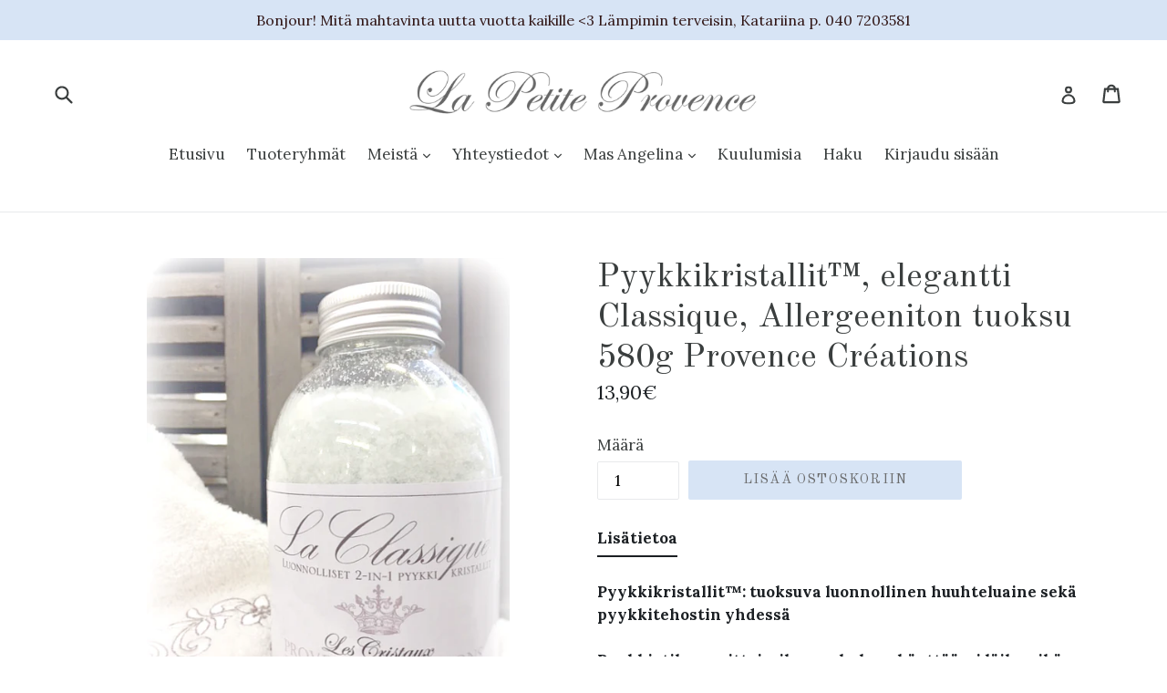

--- FILE ---
content_type: text/html; charset=utf-8
request_url: https://lapetiteprovence.fi/products/classique-pyykkikristallit
body_size: 38874
content:
<!doctype html>
<!--[if IE 9]> <html class="ie9 no-js" lang="fi"> <![endif]-->
<!--[if (gt IE 9)|!(IE)]><!--> <html class="no-js" lang="fi"> <!--<![endif]-->
<head>
<script type="text/javascript" async src="https://edge.personalizer.io/storefront/2.0.0/js/shopify/storefront.min.js?key=qruc7-cl1bwz0q3z1jke8yv0zfh-kqbpo&shop=lapetiteprovence.myshopify.com"></script>
<script>
window.LimeSpot = window.LimeSpot === undefined ? {} : LimeSpot;
LimeSpot.PageInfo = { Type: "Product", ReferenceIdentifier: "1508288856175"};

LimeSpot.StoreInfo = { Theme: "Debut Ensimmäinen versio " };


LimeSpot.CartItems = [];
</script>





  
  <meta charset="utf-8">
  <meta http-equiv="X-UA-Compatible" content="IE=edge,chrome=1">
  <meta name="viewport" content="width=device-width,initial-scale=1">
  <meta name="p:domain_verify" content="4da3e5fafa96e60429e856ea3046bf58"/>
  <meta name="theme-color" content="#d7e4f5">
  <link rel="canonical" href="https://lapetiteprovence.fi/products/classique-pyykkikristallit">
  <meta name="facebook-domain-verification" content="3grfsnkczuq0hy7saue8nu00zwluak" />

  
    <link rel="shortcut icon" href="//lapetiteprovence.fi/cdn/shop/files/Lilja_simppeli_32_x_32_32x32.png?v=1613684981" type="image/png">
  

  
  <title>
    Pyykkikristallit, elegantti Classique | La Petite Provence
    
    
    
  </title>

  
    <meta name="description" content="Kotimainen uutuus, kuin pyykkietikka, mutta mukavampi ja tehokkaampi. Tuoksuva luonnollinen huuhteluaine sekä pyykkitehostin. Kristallit pehmentävät, kirkastavat ja raikastavat niin tekstiilejä kuin pesukonettasikin. - turvallinen myös joustaville urheiluvaatteille.">
  

  <!-- /snippets/social-meta-tags.liquid -->




<meta property="og:site_name" content="La Petite Provence">
<meta property="og:url" content="https://lapetiteprovence.fi/products/classique-pyykkikristallit">
<meta property="og:title" content="Pyykkikristallit™, elegantti Classique, Allergeeniton tuoksu 580g Provence Créations">
<meta property="og:type" content="product">
<meta property="og:description" content="Kotimainen uutuus, kuin pyykkietikka, mutta mukavampi ja tehokkaampi. Tuoksuva luonnollinen huuhteluaine sekä pyykkitehostin. Kristallit pehmentävät, kirkastavat ja raikastavat niin tekstiilejä kuin pesukonettasikin. - turvallinen myös joustaville urheiluvaatteille.">

  <meta property="og:price:amount" content="13,90">
  <meta property="og:price:currency" content="EUR">

<meta property="og:image" content="http://lapetiteprovence.fi/cdn/shop/products/La_Classique_kristallit_1_1200x1200.png?v=1536410140">
<meta property="og:image:secure_url" content="https://lapetiteprovence.fi/cdn/shop/products/La_Classique_kristallit_1_1200x1200.png?v=1536410140">


<meta name="twitter:card" content="summary_large_image">
<meta name="twitter:title" content="Pyykkikristallit™, elegantti Classique, Allergeeniton tuoksu 580g Provence Créations">
<meta name="twitter:description" content="Kotimainen uutuus, kuin pyykkietikka, mutta mukavampi ja tehokkaampi. Tuoksuva luonnollinen huuhteluaine sekä pyykkitehostin. Kristallit pehmentävät, kirkastavat ja raikastavat niin tekstiilejä kuin pesukonettasikin. - turvallinen myös joustaville urheiluvaatteille.">


  <link href="//lapetiteprovence.fi/cdn/shop/t/1/assets/theme.scss.css?v=25687411506542634161731411737" rel="stylesheet" type="text/css" media="all" />
  

  <link href="//fonts.googleapis.com/css?family=Lora:400,700" rel="stylesheet" type="text/css" media="all" />


  

    <link href="//fonts.googleapis.com/css?family=Old+Standard+TT:400" rel="stylesheet" type="text/css" media="all" />
  



  <script>
    var theme = {
      strings: {
        addToCart: "Lisää ostoskoriin",
        soldOut: "Pahoittelut, tämä tuote on myyty loppuun!",
        unavailable: "Ei saatavilla",
        showMore: "Näytä enemmän",
        showLess: "Näytä vähemmän",
        addressError: "Virhe katsottaessa osoitetta",
        addressNoResults: "Ei tuloksia tälle osoitteelle",
        addressQueryLimit: "Google API käyttörajasi on ylittynyt. Ehkä tahtoisit nousta tasolle \u003ca href=\"https:\/\/developers.google.com\/maps\/premium\/usage-limits\"\u003ePremium Plan\u003c\/a\u003e.",
        authError: "Google Maps tilisi todennuksessa tapahtui virhe. "
      },
      moneyFormat: "{{amount_with_comma_separator}}€"
    }

    document.documentElement.className = document.documentElement.className.replace('no-js', 'js');
  </script>

  <!--[if (lte IE 9) ]><script src="//lapetiteprovence.fi/cdn/shop/t/1/assets/match-media.min.js?v=22265819453975888031518113735" type="text/javascript"></script><![endif]-->

  

  <!--[if (gt IE 9)|!(IE)]><!--><script src="//lapetiteprovence.fi/cdn/shop/t/1/assets/lazysizes.js?v=68441465964607740661518113735" async="async"></script><!--<![endif]-->
  <!--[if lte IE 9]><script src="//lapetiteprovence.fi/cdn/shop/t/1/assets/lazysizes.min.js?v=997"></script><![endif]-->

  <!--[if (gt IE 9)|!(IE)]><!--><script src="//lapetiteprovence.fi/cdn/shop/t/1/assets/vendor.js?v=136118274122071307521518113736" defer="defer"></script><!--<![endif]-->
  <!--[if lte IE 9]><script src="//lapetiteprovence.fi/cdn/shop/t/1/assets/vendor.js?v=136118274122071307521518113736"></script><![endif]-->

  <!--[if (gt IE 9)|!(IE)]><!--><script src="//lapetiteprovence.fi/cdn/shop/t/1/assets/theme.js?v=8036503931906430701520706325" defer="defer"></script><!--<![endif]-->
  <!--[if lte IE 9]><script src="//lapetiteprovence.fi/cdn/shop/t/1/assets/theme.js?v=8036503931906430701520706325"></script><![endif]-->

  <script>window.performance && window.performance.mark && window.performance.mark('shopify.content_for_header.start');</script><meta id="shopify-digital-wallet" name="shopify-digital-wallet" content="/30012462/digital_wallets/dialog">
<meta name="shopify-checkout-api-token" content="0b09f754b791eca4690b6154d314b1c8">
<meta id="in-context-paypal-metadata" data-shop-id="30012462" data-venmo-supported="false" data-environment="production" data-locale="en_US" data-paypal-v4="true" data-currency="EUR">
<link rel="alternate" hreflang="x-default" href="https://lapetiteprovence.fi/products/classique-pyykkikristallit">
<link rel="alternate" hreflang="fi" href="https://lapetiteprovence.fi/products/classique-pyykkikristallit">
<link rel="alternate" hreflang="en" href="https://lapetiteprovence.fi/en/products/classique-pyykkikristallit">
<link rel="alternate" type="application/json+oembed" href="https://lapetiteprovence.fi/products/classique-pyykkikristallit.oembed">
<script async="async" src="/checkouts/internal/preloads.js?locale=fi-FI"></script>
<link rel="preconnect" href="https://shop.app" crossorigin="anonymous">
<script async="async" src="https://shop.app/checkouts/internal/preloads.js?locale=fi-FI&shop_id=30012462" crossorigin="anonymous"></script>
<script id="apple-pay-shop-capabilities" type="application/json">{"shopId":30012462,"countryCode":"FI","currencyCode":"EUR","merchantCapabilities":["supports3DS"],"merchantId":"gid:\/\/shopify\/Shop\/30012462","merchantName":"La Petite Provence","requiredBillingContactFields":["postalAddress","email","phone"],"requiredShippingContactFields":["postalAddress","email","phone"],"shippingType":"shipping","supportedNetworks":["visa","maestro","masterCard","amex"],"total":{"type":"pending","label":"La Petite Provence","amount":"1.00"},"shopifyPaymentsEnabled":true,"supportsSubscriptions":true}</script>
<script id="shopify-features" type="application/json">{"accessToken":"0b09f754b791eca4690b6154d314b1c8","betas":["rich-media-storefront-analytics"],"domain":"lapetiteprovence.fi","predictiveSearch":true,"shopId":30012462,"locale":"fi"}</script>
<script>var Shopify = Shopify || {};
Shopify.shop = "lapetiteprovence.myshopify.com";
Shopify.locale = "fi";
Shopify.currency = {"active":"EUR","rate":"1.0"};
Shopify.country = "FI";
Shopify.theme = {"name":"Debut Ensimmäinen versio ","id":7496171547,"schema_name":"Debut","schema_version":"2.1.0","theme_store_id":796,"role":"main"};
Shopify.theme.handle = "null";
Shopify.theme.style = {"id":null,"handle":null};
Shopify.cdnHost = "lapetiteprovence.fi/cdn";
Shopify.routes = Shopify.routes || {};
Shopify.routes.root = "/";</script>
<script type="module">!function(o){(o.Shopify=o.Shopify||{}).modules=!0}(window);</script>
<script>!function(o){function n(){var o=[];function n(){o.push(Array.prototype.slice.apply(arguments))}return n.q=o,n}var t=o.Shopify=o.Shopify||{};t.loadFeatures=n(),t.autoloadFeatures=n()}(window);</script>
<script>
  window.ShopifyPay = window.ShopifyPay || {};
  window.ShopifyPay.apiHost = "shop.app\/pay";
  window.ShopifyPay.redirectState = null;
</script>
<script id="shop-js-analytics" type="application/json">{"pageType":"product"}</script>
<script defer="defer" async type="module" src="//lapetiteprovence.fi/cdn/shopifycloud/shop-js/modules/v2/client.init-shop-cart-sync_DwyBwjTJ.fi.esm.js"></script>
<script defer="defer" async type="module" src="//lapetiteprovence.fi/cdn/shopifycloud/shop-js/modules/v2/chunk.common_C0LwOPeY.esm.js"></script>
<script defer="defer" async type="module" src="//lapetiteprovence.fi/cdn/shopifycloud/shop-js/modules/v2/chunk.modal_YP_6Mq72.esm.js"></script>
<script type="module">
  await import("//lapetiteprovence.fi/cdn/shopifycloud/shop-js/modules/v2/client.init-shop-cart-sync_DwyBwjTJ.fi.esm.js");
await import("//lapetiteprovence.fi/cdn/shopifycloud/shop-js/modules/v2/chunk.common_C0LwOPeY.esm.js");
await import("//lapetiteprovence.fi/cdn/shopifycloud/shop-js/modules/v2/chunk.modal_YP_6Mq72.esm.js");

  window.Shopify.SignInWithShop?.initShopCartSync?.({"fedCMEnabled":true,"windoidEnabled":true});

</script>
<script>
  window.Shopify = window.Shopify || {};
  if (!window.Shopify.featureAssets) window.Shopify.featureAssets = {};
  window.Shopify.featureAssets['shop-js'] = {"shop-cart-sync":["modules/v2/client.shop-cart-sync_DUr920DC.fi.esm.js","modules/v2/chunk.common_C0LwOPeY.esm.js","modules/v2/chunk.modal_YP_6Mq72.esm.js"],"init-fed-cm":["modules/v2/client.init-fed-cm_Buf96wgY.fi.esm.js","modules/v2/chunk.common_C0LwOPeY.esm.js","modules/v2/chunk.modal_YP_6Mq72.esm.js"],"shop-toast-manager":["modules/v2/client.shop-toast-manager_CsZSXuqr.fi.esm.js","modules/v2/chunk.common_C0LwOPeY.esm.js","modules/v2/chunk.modal_YP_6Mq72.esm.js"],"init-shop-cart-sync":["modules/v2/client.init-shop-cart-sync_DwyBwjTJ.fi.esm.js","modules/v2/chunk.common_C0LwOPeY.esm.js","modules/v2/chunk.modal_YP_6Mq72.esm.js"],"shop-button":["modules/v2/client.shop-button_5jeTKsSS.fi.esm.js","modules/v2/chunk.common_C0LwOPeY.esm.js","modules/v2/chunk.modal_YP_6Mq72.esm.js"],"init-windoid":["modules/v2/client.init-windoid_C9YRjViy.fi.esm.js","modules/v2/chunk.common_C0LwOPeY.esm.js","modules/v2/chunk.modal_YP_6Mq72.esm.js"],"shop-cash-offers":["modules/v2/client.shop-cash-offers_ChPLOprX.fi.esm.js","modules/v2/chunk.common_C0LwOPeY.esm.js","modules/v2/chunk.modal_YP_6Mq72.esm.js"],"pay-button":["modules/v2/client.pay-button_CImfiV7d.fi.esm.js","modules/v2/chunk.common_C0LwOPeY.esm.js","modules/v2/chunk.modal_YP_6Mq72.esm.js"],"init-customer-accounts":["modules/v2/client.init-customer-accounts_D5szBcF1.fi.esm.js","modules/v2/client.shop-login-button_CYtOgX8X.fi.esm.js","modules/v2/chunk.common_C0LwOPeY.esm.js","modules/v2/chunk.modal_YP_6Mq72.esm.js"],"avatar":["modules/v2/client.avatar_BTnouDA3.fi.esm.js"],"checkout-modal":["modules/v2/client.checkout-modal_DB_gPSo5.fi.esm.js","modules/v2/chunk.common_C0LwOPeY.esm.js","modules/v2/chunk.modal_YP_6Mq72.esm.js"],"init-shop-for-new-customer-accounts":["modules/v2/client.init-shop-for-new-customer-accounts_BXTq73jV.fi.esm.js","modules/v2/client.shop-login-button_CYtOgX8X.fi.esm.js","modules/v2/chunk.common_C0LwOPeY.esm.js","modules/v2/chunk.modal_YP_6Mq72.esm.js"],"init-customer-accounts-sign-up":["modules/v2/client.init-customer-accounts-sign-up_C0DVI-IL.fi.esm.js","modules/v2/client.shop-login-button_CYtOgX8X.fi.esm.js","modules/v2/chunk.common_C0LwOPeY.esm.js","modules/v2/chunk.modal_YP_6Mq72.esm.js"],"init-shop-email-lookup-coordinator":["modules/v2/client.init-shop-email-lookup-coordinator_COBV8ACs.fi.esm.js","modules/v2/chunk.common_C0LwOPeY.esm.js","modules/v2/chunk.modal_YP_6Mq72.esm.js"],"shop-follow-button":["modules/v2/client.shop-follow-button_UicDW79s.fi.esm.js","modules/v2/chunk.common_C0LwOPeY.esm.js","modules/v2/chunk.modal_YP_6Mq72.esm.js"],"shop-login-button":["modules/v2/client.shop-login-button_CYtOgX8X.fi.esm.js","modules/v2/chunk.common_C0LwOPeY.esm.js","modules/v2/chunk.modal_YP_6Mq72.esm.js"],"shop-login":["modules/v2/client.shop-login_bpQEjJAm.fi.esm.js","modules/v2/chunk.common_C0LwOPeY.esm.js","modules/v2/chunk.modal_YP_6Mq72.esm.js"],"lead-capture":["modules/v2/client.lead-capture_D_bo3661.fi.esm.js","modules/v2/chunk.common_C0LwOPeY.esm.js","modules/v2/chunk.modal_YP_6Mq72.esm.js"],"payment-terms":["modules/v2/client.payment-terms_o04S_4UT.fi.esm.js","modules/v2/chunk.common_C0LwOPeY.esm.js","modules/v2/chunk.modal_YP_6Mq72.esm.js"]};
</script>
<script>(function() {
  var isLoaded = false;
  function asyncLoad() {
    if (isLoaded) return;
    isLoaded = true;
    var urls = ["https:\/\/chimpstatic.com\/mcjs-connected\/js\/users\/956b6932d0502af6e3dccd375\/09f005a75b6fcba48f47db4ec.js?shop=lapetiteprovence.myshopify.com","https:\/\/chimpstatic.com\/mcjs-connected\/js\/users\/956b6932d0502af6e3dccd375\/4e23df2705aa9870647b785a5.js?shop=lapetiteprovence.myshopify.com","https:\/\/tabs.stationmade.com\/registered-scripts\/tabs-by-station.js?shop=lapetiteprovence.myshopify.com","https:\/\/edge.personalizer.io\/storefront\/2.0.0\/js\/shopify\/storefront.min.js?key=dnhcs-h1hrp0it3fxj1lk8ju0c-dn7zi\u0026shop=lapetiteprovence.myshopify.com"];
    for (var i = 0; i < urls.length; i++) {
      var s = document.createElement('script');
      s.type = 'text/javascript';
      s.async = true;
      s.src = urls[i];
      var x = document.getElementsByTagName('script')[0];
      x.parentNode.insertBefore(s, x);
    }
  };
  if(window.attachEvent) {
    window.attachEvent('onload', asyncLoad);
  } else {
    window.addEventListener('load', asyncLoad, false);
  }
})();</script>
<script id="__st">var __st={"a":30012462,"offset":7200,"reqid":"e7cc3d03-dab6-4940-bcf6-9518db0e89cf-1769710646","pageurl":"lapetiteprovence.fi\/products\/classique-pyykkikristallit","u":"9597aaac13f8","p":"product","rtyp":"product","rid":1508288856175};</script>
<script>window.ShopifyPaypalV4VisibilityTracking = true;</script>
<script id="captcha-bootstrap">!function(){'use strict';const t='contact',e='account',n='new_comment',o=[[t,t],['blogs',n],['comments',n],[t,'customer']],c=[[e,'customer_login'],[e,'guest_login'],[e,'recover_customer_password'],[e,'create_customer']],r=t=>t.map((([t,e])=>`form[action*='/${t}']:not([data-nocaptcha='true']) input[name='form_type'][value='${e}']`)).join(','),a=t=>()=>t?[...document.querySelectorAll(t)].map((t=>t.form)):[];function s(){const t=[...o],e=r(t);return a(e)}const i='password',u='form_key',d=['recaptcha-v3-token','g-recaptcha-response','h-captcha-response',i],f=()=>{try{return window.sessionStorage}catch{return}},m='__shopify_v',_=t=>t.elements[u];function p(t,e,n=!1){try{const o=window.sessionStorage,c=JSON.parse(o.getItem(e)),{data:r}=function(t){const{data:e,action:n}=t;return t[m]||n?{data:e,action:n}:{data:t,action:n}}(c);for(const[e,n]of Object.entries(r))t.elements[e]&&(t.elements[e].value=n);n&&o.removeItem(e)}catch(o){console.error('form repopulation failed',{error:o})}}const l='form_type',E='cptcha';function T(t){t.dataset[E]=!0}const w=window,h=w.document,L='Shopify',v='ce_forms',y='captcha';let A=!1;((t,e)=>{const n=(g='f06e6c50-85a8-45c8-87d0-21a2b65856fe',I='https://cdn.shopify.com/shopifycloud/storefront-forms-hcaptcha/ce_storefront_forms_captcha_hcaptcha.v1.5.2.iife.js',D={infoText:'hCaptchan suojaama',privacyText:'Tietosuoja',termsText:'Ehdot'},(t,e,n)=>{const o=w[L][v],c=o.bindForm;if(c)return c(t,g,e,D).then(n);var r;o.q.push([[t,g,e,D],n]),r=I,A||(h.body.append(Object.assign(h.createElement('script'),{id:'captcha-provider',async:!0,src:r})),A=!0)});var g,I,D;w[L]=w[L]||{},w[L][v]=w[L][v]||{},w[L][v].q=[],w[L][y]=w[L][y]||{},w[L][y].protect=function(t,e){n(t,void 0,e),T(t)},Object.freeze(w[L][y]),function(t,e,n,w,h,L){const[v,y,A,g]=function(t,e,n){const i=e?o:[],u=t?c:[],d=[...i,...u],f=r(d),m=r(i),_=r(d.filter((([t,e])=>n.includes(e))));return[a(f),a(m),a(_),s()]}(w,h,L),I=t=>{const e=t.target;return e instanceof HTMLFormElement?e:e&&e.form},D=t=>v().includes(t);t.addEventListener('submit',(t=>{const e=I(t);if(!e)return;const n=D(e)&&!e.dataset.hcaptchaBound&&!e.dataset.recaptchaBound,o=_(e),c=g().includes(e)&&(!o||!o.value);(n||c)&&t.preventDefault(),c&&!n&&(function(t){try{if(!f())return;!function(t){const e=f();if(!e)return;const n=_(t);if(!n)return;const o=n.value;o&&e.removeItem(o)}(t);const e=Array.from(Array(32),(()=>Math.random().toString(36)[2])).join('');!function(t,e){_(t)||t.append(Object.assign(document.createElement('input'),{type:'hidden',name:u})),t.elements[u].value=e}(t,e),function(t,e){const n=f();if(!n)return;const o=[...t.querySelectorAll(`input[type='${i}']`)].map((({name:t})=>t)),c=[...d,...o],r={};for(const[a,s]of new FormData(t).entries())c.includes(a)||(r[a]=s);n.setItem(e,JSON.stringify({[m]:1,action:t.action,data:r}))}(t,e)}catch(e){console.error('failed to persist form',e)}}(e),e.submit())}));const S=(t,e)=>{t&&!t.dataset[E]&&(n(t,e.some((e=>e===t))),T(t))};for(const o of['focusin','change'])t.addEventListener(o,(t=>{const e=I(t);D(e)&&S(e,y())}));const B=e.get('form_key'),M=e.get(l),P=B&&M;t.addEventListener('DOMContentLoaded',(()=>{const t=y();if(P)for(const e of t)e.elements[l].value===M&&p(e,B);[...new Set([...A(),...v().filter((t=>'true'===t.dataset.shopifyCaptcha))])].forEach((e=>S(e,t)))}))}(h,new URLSearchParams(w.location.search),n,t,e,['guest_login'])})(!0,!0)}();</script>
<script integrity="sha256-4kQ18oKyAcykRKYeNunJcIwy7WH5gtpwJnB7kiuLZ1E=" data-source-attribution="shopify.loadfeatures" defer="defer" src="//lapetiteprovence.fi/cdn/shopifycloud/storefront/assets/storefront/load_feature-a0a9edcb.js" crossorigin="anonymous"></script>
<script crossorigin="anonymous" defer="defer" src="//lapetiteprovence.fi/cdn/shopifycloud/storefront/assets/shopify_pay/storefront-65b4c6d7.js?v=20250812"></script>
<script data-source-attribution="shopify.dynamic_checkout.dynamic.init">var Shopify=Shopify||{};Shopify.PaymentButton=Shopify.PaymentButton||{isStorefrontPortableWallets:!0,init:function(){window.Shopify.PaymentButton.init=function(){};var t=document.createElement("script");t.src="https://lapetiteprovence.fi/cdn/shopifycloud/portable-wallets/latest/portable-wallets.fi.js",t.type="module",document.head.appendChild(t)}};
</script>
<script data-source-attribution="shopify.dynamic_checkout.buyer_consent">
  function portableWalletsHideBuyerConsent(e){var t=document.getElementById("shopify-buyer-consent"),n=document.getElementById("shopify-subscription-policy-button");t&&n&&(t.classList.add("hidden"),t.setAttribute("aria-hidden","true"),n.removeEventListener("click",e))}function portableWalletsShowBuyerConsent(e){var t=document.getElementById("shopify-buyer-consent"),n=document.getElementById("shopify-subscription-policy-button");t&&n&&(t.classList.remove("hidden"),t.removeAttribute("aria-hidden"),n.addEventListener("click",e))}window.Shopify?.PaymentButton&&(window.Shopify.PaymentButton.hideBuyerConsent=portableWalletsHideBuyerConsent,window.Shopify.PaymentButton.showBuyerConsent=portableWalletsShowBuyerConsent);
</script>
<script data-source-attribution="shopify.dynamic_checkout.cart.bootstrap">document.addEventListener("DOMContentLoaded",(function(){function t(){return document.querySelector("shopify-accelerated-checkout-cart, shopify-accelerated-checkout")}if(t())Shopify.PaymentButton.init();else{new MutationObserver((function(e,n){t()&&(Shopify.PaymentButton.init(),n.disconnect())})).observe(document.body,{childList:!0,subtree:!0})}}));
</script>
<script id='scb4127' type='text/javascript' async='' src='https://lapetiteprovence.fi/cdn/shopifycloud/privacy-banner/storefront-banner.js'></script><link id="shopify-accelerated-checkout-styles" rel="stylesheet" media="screen" href="https://lapetiteprovence.fi/cdn/shopifycloud/portable-wallets/latest/accelerated-checkout-backwards-compat.css" crossorigin="anonymous">
<style id="shopify-accelerated-checkout-cart">
        #shopify-buyer-consent {
  margin-top: 1em;
  display: inline-block;
  width: 100%;
}

#shopify-buyer-consent.hidden {
  display: none;
}

#shopify-subscription-policy-button {
  background: none;
  border: none;
  padding: 0;
  text-decoration: underline;
  font-size: inherit;
  cursor: pointer;
}

#shopify-subscription-policy-button::before {
  box-shadow: none;
}

      </style>

<script>window.performance && window.performance.mark && window.performance.mark('shopify.content_for_header.end');</script>
<link href="https://monorail-edge.shopifysvc.com" rel="dns-prefetch">
<script>(function(){if ("sendBeacon" in navigator && "performance" in window) {try {var session_token_from_headers = performance.getEntriesByType('navigation')[0].serverTiming.find(x => x.name == '_s').description;} catch {var session_token_from_headers = undefined;}var session_cookie_matches = document.cookie.match(/_shopify_s=([^;]*)/);var session_token_from_cookie = session_cookie_matches && session_cookie_matches.length === 2 ? session_cookie_matches[1] : "";var session_token = session_token_from_headers || session_token_from_cookie || "";function handle_abandonment_event(e) {var entries = performance.getEntries().filter(function(entry) {return /monorail-edge.shopifysvc.com/.test(entry.name);});if (!window.abandonment_tracked && entries.length === 0) {window.abandonment_tracked = true;var currentMs = Date.now();var navigation_start = performance.timing.navigationStart;var payload = {shop_id: 30012462,url: window.location.href,navigation_start,duration: currentMs - navigation_start,session_token,page_type: "product"};window.navigator.sendBeacon("https://monorail-edge.shopifysvc.com/v1/produce", JSON.stringify({schema_id: "online_store_buyer_site_abandonment/1.1",payload: payload,metadata: {event_created_at_ms: currentMs,event_sent_at_ms: currentMs}}));}}window.addEventListener('pagehide', handle_abandonment_event);}}());</script>
<script id="web-pixels-manager-setup">(function e(e,d,r,n,o){if(void 0===o&&(o={}),!Boolean(null===(a=null===(i=window.Shopify)||void 0===i?void 0:i.analytics)||void 0===a?void 0:a.replayQueue)){var i,a;window.Shopify=window.Shopify||{};var t=window.Shopify;t.analytics=t.analytics||{};var s=t.analytics;s.replayQueue=[],s.publish=function(e,d,r){return s.replayQueue.push([e,d,r]),!0};try{self.performance.mark("wpm:start")}catch(e){}var l=function(){var e={modern:/Edge?\/(1{2}[4-9]|1[2-9]\d|[2-9]\d{2}|\d{4,})\.\d+(\.\d+|)|Firefox\/(1{2}[4-9]|1[2-9]\d|[2-9]\d{2}|\d{4,})\.\d+(\.\d+|)|Chrom(ium|e)\/(9{2}|\d{3,})\.\d+(\.\d+|)|(Maci|X1{2}).+ Version\/(15\.\d+|(1[6-9]|[2-9]\d|\d{3,})\.\d+)([,.]\d+|)( \(\w+\)|)( Mobile\/\w+|) Safari\/|Chrome.+OPR\/(9{2}|\d{3,})\.\d+\.\d+|(CPU[ +]OS|iPhone[ +]OS|CPU[ +]iPhone|CPU IPhone OS|CPU iPad OS)[ +]+(15[._]\d+|(1[6-9]|[2-9]\d|\d{3,})[._]\d+)([._]\d+|)|Android:?[ /-](13[3-9]|1[4-9]\d|[2-9]\d{2}|\d{4,})(\.\d+|)(\.\d+|)|Android.+Firefox\/(13[5-9]|1[4-9]\d|[2-9]\d{2}|\d{4,})\.\d+(\.\d+|)|Android.+Chrom(ium|e)\/(13[3-9]|1[4-9]\d|[2-9]\d{2}|\d{4,})\.\d+(\.\d+|)|SamsungBrowser\/([2-9]\d|\d{3,})\.\d+/,legacy:/Edge?\/(1[6-9]|[2-9]\d|\d{3,})\.\d+(\.\d+|)|Firefox\/(5[4-9]|[6-9]\d|\d{3,})\.\d+(\.\d+|)|Chrom(ium|e)\/(5[1-9]|[6-9]\d|\d{3,})\.\d+(\.\d+|)([\d.]+$|.*Safari\/(?![\d.]+ Edge\/[\d.]+$))|(Maci|X1{2}).+ Version\/(10\.\d+|(1[1-9]|[2-9]\d|\d{3,})\.\d+)([,.]\d+|)( \(\w+\)|)( Mobile\/\w+|) Safari\/|Chrome.+OPR\/(3[89]|[4-9]\d|\d{3,})\.\d+\.\d+|(CPU[ +]OS|iPhone[ +]OS|CPU[ +]iPhone|CPU IPhone OS|CPU iPad OS)[ +]+(10[._]\d+|(1[1-9]|[2-9]\d|\d{3,})[._]\d+)([._]\d+|)|Android:?[ /-](13[3-9]|1[4-9]\d|[2-9]\d{2}|\d{4,})(\.\d+|)(\.\d+|)|Mobile Safari.+OPR\/([89]\d|\d{3,})\.\d+\.\d+|Android.+Firefox\/(13[5-9]|1[4-9]\d|[2-9]\d{2}|\d{4,})\.\d+(\.\d+|)|Android.+Chrom(ium|e)\/(13[3-9]|1[4-9]\d|[2-9]\d{2}|\d{4,})\.\d+(\.\d+|)|Android.+(UC? ?Browser|UCWEB|U3)[ /]?(15\.([5-9]|\d{2,})|(1[6-9]|[2-9]\d|\d{3,})\.\d+)\.\d+|SamsungBrowser\/(5\.\d+|([6-9]|\d{2,})\.\d+)|Android.+MQ{2}Browser\/(14(\.(9|\d{2,})|)|(1[5-9]|[2-9]\d|\d{3,})(\.\d+|))(\.\d+|)|K[Aa][Ii]OS\/(3\.\d+|([4-9]|\d{2,})\.\d+)(\.\d+|)/},d=e.modern,r=e.legacy,n=navigator.userAgent;return n.match(d)?"modern":n.match(r)?"legacy":"unknown"}(),u="modern"===l?"modern":"legacy",c=(null!=n?n:{modern:"",legacy:""})[u],f=function(e){return[e.baseUrl,"/wpm","/b",e.hashVersion,"modern"===e.buildTarget?"m":"l",".js"].join("")}({baseUrl:d,hashVersion:r,buildTarget:u}),m=function(e){var d=e.version,r=e.bundleTarget,n=e.surface,o=e.pageUrl,i=e.monorailEndpoint;return{emit:function(e){var a=e.status,t=e.errorMsg,s=(new Date).getTime(),l=JSON.stringify({metadata:{event_sent_at_ms:s},events:[{schema_id:"web_pixels_manager_load/3.1",payload:{version:d,bundle_target:r,page_url:o,status:a,surface:n,error_msg:t},metadata:{event_created_at_ms:s}}]});if(!i)return console&&console.warn&&console.warn("[Web Pixels Manager] No Monorail endpoint provided, skipping logging."),!1;try{return self.navigator.sendBeacon.bind(self.navigator)(i,l)}catch(e){}var u=new XMLHttpRequest;try{return u.open("POST",i,!0),u.setRequestHeader("Content-Type","text/plain"),u.send(l),!0}catch(e){return console&&console.warn&&console.warn("[Web Pixels Manager] Got an unhandled error while logging to Monorail."),!1}}}}({version:r,bundleTarget:l,surface:e.surface,pageUrl:self.location.href,monorailEndpoint:e.monorailEndpoint});try{o.browserTarget=l,function(e){var d=e.src,r=e.async,n=void 0===r||r,o=e.onload,i=e.onerror,a=e.sri,t=e.scriptDataAttributes,s=void 0===t?{}:t,l=document.createElement("script"),u=document.querySelector("head"),c=document.querySelector("body");if(l.async=n,l.src=d,a&&(l.integrity=a,l.crossOrigin="anonymous"),s)for(var f in s)if(Object.prototype.hasOwnProperty.call(s,f))try{l.dataset[f]=s[f]}catch(e){}if(o&&l.addEventListener("load",o),i&&l.addEventListener("error",i),u)u.appendChild(l);else{if(!c)throw new Error("Did not find a head or body element to append the script");c.appendChild(l)}}({src:f,async:!0,onload:function(){if(!function(){var e,d;return Boolean(null===(d=null===(e=window.Shopify)||void 0===e?void 0:e.analytics)||void 0===d?void 0:d.initialized)}()){var d=window.webPixelsManager.init(e)||void 0;if(d){var r=window.Shopify.analytics;r.replayQueue.forEach((function(e){var r=e[0],n=e[1],o=e[2];d.publishCustomEvent(r,n,o)})),r.replayQueue=[],r.publish=d.publishCustomEvent,r.visitor=d.visitor,r.initialized=!0}}},onerror:function(){return m.emit({status:"failed",errorMsg:"".concat(f," has failed to load")})},sri:function(e){var d=/^sha384-[A-Za-z0-9+/=]+$/;return"string"==typeof e&&d.test(e)}(c)?c:"",scriptDataAttributes:o}),m.emit({status:"loading"})}catch(e){m.emit({status:"failed",errorMsg:(null==e?void 0:e.message)||"Unknown error"})}}})({shopId: 30012462,storefrontBaseUrl: "https://lapetiteprovence.fi",extensionsBaseUrl: "https://extensions.shopifycdn.com/cdn/shopifycloud/web-pixels-manager",monorailEndpoint: "https://monorail-edge.shopifysvc.com/unstable/produce_batch",surface: "storefront-renderer",enabledBetaFlags: ["2dca8a86"],webPixelsConfigList: [{"id":"1309606211","configuration":"{\"tagID\":\"2613940377788\"}","eventPayloadVersion":"v1","runtimeContext":"STRICT","scriptVersion":"18031546ee651571ed29edbe71a3550b","type":"APP","apiClientId":3009811,"privacyPurposes":["ANALYTICS","MARKETING","SALE_OF_DATA"],"dataSharingAdjustments":{"protectedCustomerApprovalScopes":["read_customer_address","read_customer_email","read_customer_name","read_customer_personal_data","read_customer_phone"]}},{"id":"966590787","configuration":"{\"config\":\"{\\\"pixel_id\\\":\\\"G-MPKHV0H3RB\\\",\\\"target_country\\\":\\\"FI\\\",\\\"gtag_events\\\":[{\\\"type\\\":\\\"begin_checkout\\\",\\\"action_label\\\":\\\"G-MPKHV0H3RB\\\"},{\\\"type\\\":\\\"search\\\",\\\"action_label\\\":\\\"G-MPKHV0H3RB\\\"},{\\\"type\\\":\\\"view_item\\\",\\\"action_label\\\":[\\\"G-MPKHV0H3RB\\\",\\\"MC-7DTKCYK0BZ\\\"]},{\\\"type\\\":\\\"purchase\\\",\\\"action_label\\\":[\\\"G-MPKHV0H3RB\\\",\\\"MC-7DTKCYK0BZ\\\"]},{\\\"type\\\":\\\"page_view\\\",\\\"action_label\\\":[\\\"G-MPKHV0H3RB\\\",\\\"MC-7DTKCYK0BZ\\\"]},{\\\"type\\\":\\\"add_payment_info\\\",\\\"action_label\\\":\\\"G-MPKHV0H3RB\\\"},{\\\"type\\\":\\\"add_to_cart\\\",\\\"action_label\\\":\\\"G-MPKHV0H3RB\\\"}],\\\"enable_monitoring_mode\\\":false}\"}","eventPayloadVersion":"v1","runtimeContext":"OPEN","scriptVersion":"b2a88bafab3e21179ed38636efcd8a93","type":"APP","apiClientId":1780363,"privacyPurposes":[],"dataSharingAdjustments":{"protectedCustomerApprovalScopes":["read_customer_address","read_customer_email","read_customer_name","read_customer_personal_data","read_customer_phone"]}},{"id":"189956419","eventPayloadVersion":"v1","runtimeContext":"LAX","scriptVersion":"1","type":"CUSTOM","privacyPurposes":["ANALYTICS"],"name":"Google Analytics tag (migrated)"},{"id":"shopify-app-pixel","configuration":"{}","eventPayloadVersion":"v1","runtimeContext":"STRICT","scriptVersion":"0450","apiClientId":"shopify-pixel","type":"APP","privacyPurposes":["ANALYTICS","MARKETING"]},{"id":"shopify-custom-pixel","eventPayloadVersion":"v1","runtimeContext":"LAX","scriptVersion":"0450","apiClientId":"shopify-pixel","type":"CUSTOM","privacyPurposes":["ANALYTICS","MARKETING"]}],isMerchantRequest: false,initData: {"shop":{"name":"La Petite Provence","paymentSettings":{"currencyCode":"EUR"},"myshopifyDomain":"lapetiteprovence.myshopify.com","countryCode":"FI","storefrontUrl":"https:\/\/lapetiteprovence.fi"},"customer":null,"cart":null,"checkout":null,"productVariants":[{"price":{"amount":13.9,"currencyCode":"EUR"},"product":{"title":"Pyykkikristallit™, elegantti Classique, Allergeeniton tuoksu 580g Provence Créations","vendor":"La Petite Provence","id":"1508288856175","untranslatedTitle":"Pyykkikristallit™, elegantti Classique, Allergeeniton tuoksu 580g Provence Créations","url":"\/products\/classique-pyykkikristallit","type":"Pyykkikristallit"},"id":"13475749298287","image":{"src":"\/\/lapetiteprovence.fi\/cdn\/shop\/products\/La_Classique_kristallit_1.png?v=1536410140"},"sku":"","title":"Default Title","untranslatedTitle":"Default Title"}],"purchasingCompany":null},},"https://lapetiteprovence.fi/cdn","1d2a099fw23dfb22ep557258f5m7a2edbae",{"modern":"","legacy":""},{"shopId":"30012462","storefrontBaseUrl":"https:\/\/lapetiteprovence.fi","extensionBaseUrl":"https:\/\/extensions.shopifycdn.com\/cdn\/shopifycloud\/web-pixels-manager","surface":"storefront-renderer","enabledBetaFlags":"[\"2dca8a86\"]","isMerchantRequest":"false","hashVersion":"1d2a099fw23dfb22ep557258f5m7a2edbae","publish":"custom","events":"[[\"page_viewed\",{}],[\"product_viewed\",{\"productVariant\":{\"price\":{\"amount\":13.9,\"currencyCode\":\"EUR\"},\"product\":{\"title\":\"Pyykkikristallit™, elegantti Classique, Allergeeniton tuoksu 580g Provence Créations\",\"vendor\":\"La Petite Provence\",\"id\":\"1508288856175\",\"untranslatedTitle\":\"Pyykkikristallit™, elegantti Classique, Allergeeniton tuoksu 580g Provence Créations\",\"url\":\"\/products\/classique-pyykkikristallit\",\"type\":\"Pyykkikristallit\"},\"id\":\"13475749298287\",\"image\":{\"src\":\"\/\/lapetiteprovence.fi\/cdn\/shop\/products\/La_Classique_kristallit_1.png?v=1536410140\"},\"sku\":\"\",\"title\":\"Default Title\",\"untranslatedTitle\":\"Default Title\"}}]]"});</script><script>
  window.ShopifyAnalytics = window.ShopifyAnalytics || {};
  window.ShopifyAnalytics.meta = window.ShopifyAnalytics.meta || {};
  window.ShopifyAnalytics.meta.currency = 'EUR';
  var meta = {"product":{"id":1508288856175,"gid":"gid:\/\/shopify\/Product\/1508288856175","vendor":"La Petite Provence","type":"Pyykkikristallit","handle":"classique-pyykkikristallit","variants":[{"id":13475749298287,"price":1390,"name":"Pyykkikristallit™, elegantti Classique, Allergeeniton tuoksu 580g Provence Créations","public_title":null,"sku":""}],"remote":false},"page":{"pageType":"product","resourceType":"product","resourceId":1508288856175,"requestId":"e7cc3d03-dab6-4940-bcf6-9518db0e89cf-1769710646"}};
  for (var attr in meta) {
    window.ShopifyAnalytics.meta[attr] = meta[attr];
  }
</script>
<script class="analytics">
  (function () {
    var customDocumentWrite = function(content) {
      var jquery = null;

      if (window.jQuery) {
        jquery = window.jQuery;
      } else if (window.Checkout && window.Checkout.$) {
        jquery = window.Checkout.$;
      }

      if (jquery) {
        jquery('body').append(content);
      }
    };

    var hasLoggedConversion = function(token) {
      if (token) {
        return document.cookie.indexOf('loggedConversion=' + token) !== -1;
      }
      return false;
    }

    var setCookieIfConversion = function(token) {
      if (token) {
        var twoMonthsFromNow = new Date(Date.now());
        twoMonthsFromNow.setMonth(twoMonthsFromNow.getMonth() + 2);

        document.cookie = 'loggedConversion=' + token + '; expires=' + twoMonthsFromNow;
      }
    }

    var trekkie = window.ShopifyAnalytics.lib = window.trekkie = window.trekkie || [];
    if (trekkie.integrations) {
      return;
    }
    trekkie.methods = [
      'identify',
      'page',
      'ready',
      'track',
      'trackForm',
      'trackLink'
    ];
    trekkie.factory = function(method) {
      return function() {
        var args = Array.prototype.slice.call(arguments);
        args.unshift(method);
        trekkie.push(args);
        return trekkie;
      };
    };
    for (var i = 0; i < trekkie.methods.length; i++) {
      var key = trekkie.methods[i];
      trekkie[key] = trekkie.factory(key);
    }
    trekkie.load = function(config) {
      trekkie.config = config || {};
      trekkie.config.initialDocumentCookie = document.cookie;
      var first = document.getElementsByTagName('script')[0];
      var script = document.createElement('script');
      script.type = 'text/javascript';
      script.onerror = function(e) {
        var scriptFallback = document.createElement('script');
        scriptFallback.type = 'text/javascript';
        scriptFallback.onerror = function(error) {
                var Monorail = {
      produce: function produce(monorailDomain, schemaId, payload) {
        var currentMs = new Date().getTime();
        var event = {
          schema_id: schemaId,
          payload: payload,
          metadata: {
            event_created_at_ms: currentMs,
            event_sent_at_ms: currentMs
          }
        };
        return Monorail.sendRequest("https://" + monorailDomain + "/v1/produce", JSON.stringify(event));
      },
      sendRequest: function sendRequest(endpointUrl, payload) {
        // Try the sendBeacon API
        if (window && window.navigator && typeof window.navigator.sendBeacon === 'function' && typeof window.Blob === 'function' && !Monorail.isIos12()) {
          var blobData = new window.Blob([payload], {
            type: 'text/plain'
          });

          if (window.navigator.sendBeacon(endpointUrl, blobData)) {
            return true;
          } // sendBeacon was not successful

        } // XHR beacon

        var xhr = new XMLHttpRequest();

        try {
          xhr.open('POST', endpointUrl);
          xhr.setRequestHeader('Content-Type', 'text/plain');
          xhr.send(payload);
        } catch (e) {
          console.log(e);
        }

        return false;
      },
      isIos12: function isIos12() {
        return window.navigator.userAgent.lastIndexOf('iPhone; CPU iPhone OS 12_') !== -1 || window.navigator.userAgent.lastIndexOf('iPad; CPU OS 12_') !== -1;
      }
    };
    Monorail.produce('monorail-edge.shopifysvc.com',
      'trekkie_storefront_load_errors/1.1',
      {shop_id: 30012462,
      theme_id: 7496171547,
      app_name: "storefront",
      context_url: window.location.href,
      source_url: "//lapetiteprovence.fi/cdn/s/trekkie.storefront.a804e9514e4efded663580eddd6991fcc12b5451.min.js"});

        };
        scriptFallback.async = true;
        scriptFallback.src = '//lapetiteprovence.fi/cdn/s/trekkie.storefront.a804e9514e4efded663580eddd6991fcc12b5451.min.js';
        first.parentNode.insertBefore(scriptFallback, first);
      };
      script.async = true;
      script.src = '//lapetiteprovence.fi/cdn/s/trekkie.storefront.a804e9514e4efded663580eddd6991fcc12b5451.min.js';
      first.parentNode.insertBefore(script, first);
    };
    trekkie.load(
      {"Trekkie":{"appName":"storefront","development":false,"defaultAttributes":{"shopId":30012462,"isMerchantRequest":null,"themeId":7496171547,"themeCityHash":"11576896147496747037","contentLanguage":"fi","currency":"EUR","eventMetadataId":"2fb56627-b6de-4e52-b5f2-dfff71f008d6"},"isServerSideCookieWritingEnabled":true,"monorailRegion":"shop_domain","enabledBetaFlags":["65f19447","b5387b81"]},"Session Attribution":{},"S2S":{"facebookCapiEnabled":false,"source":"trekkie-storefront-renderer","apiClientId":580111}}
    );

    var loaded = false;
    trekkie.ready(function() {
      if (loaded) return;
      loaded = true;

      window.ShopifyAnalytics.lib = window.trekkie;

      var originalDocumentWrite = document.write;
      document.write = customDocumentWrite;
      try { window.ShopifyAnalytics.merchantGoogleAnalytics.call(this); } catch(error) {};
      document.write = originalDocumentWrite;

      window.ShopifyAnalytics.lib.page(null,{"pageType":"product","resourceType":"product","resourceId":1508288856175,"requestId":"e7cc3d03-dab6-4940-bcf6-9518db0e89cf-1769710646","shopifyEmitted":true});

      var match = window.location.pathname.match(/checkouts\/(.+)\/(thank_you|post_purchase)/)
      var token = match? match[1]: undefined;
      if (!hasLoggedConversion(token)) {
        setCookieIfConversion(token);
        window.ShopifyAnalytics.lib.track("Viewed Product",{"currency":"EUR","variantId":13475749298287,"productId":1508288856175,"productGid":"gid:\/\/shopify\/Product\/1508288856175","name":"Pyykkikristallit™, elegantti Classique, Allergeeniton tuoksu 580g Provence Créations","price":"13.90","sku":"","brand":"La Petite Provence","variant":null,"category":"Pyykkikristallit","nonInteraction":true,"remote":false},undefined,undefined,{"shopifyEmitted":true});
      window.ShopifyAnalytics.lib.track("monorail:\/\/trekkie_storefront_viewed_product\/1.1",{"currency":"EUR","variantId":13475749298287,"productId":1508288856175,"productGid":"gid:\/\/shopify\/Product\/1508288856175","name":"Pyykkikristallit™, elegantti Classique, Allergeeniton tuoksu 580g Provence Créations","price":"13.90","sku":"","brand":"La Petite Provence","variant":null,"category":"Pyykkikristallit","nonInteraction":true,"remote":false,"referer":"https:\/\/lapetiteprovence.fi\/products\/classique-pyykkikristallit"});
      }
    });


        var eventsListenerScript = document.createElement('script');
        eventsListenerScript.async = true;
        eventsListenerScript.src = "//lapetiteprovence.fi/cdn/shopifycloud/storefront/assets/shop_events_listener-3da45d37.js";
        document.getElementsByTagName('head')[0].appendChild(eventsListenerScript);

})();</script>
  <script>
  if (!window.ga || (window.ga && typeof window.ga !== 'function')) {
    window.ga = function ga() {
      (window.ga.q = window.ga.q || []).push(arguments);
      if (window.Shopify && window.Shopify.analytics && typeof window.Shopify.analytics.publish === 'function') {
        window.Shopify.analytics.publish("ga_stub_called", {}, {sendTo: "google_osp_migration"});
      }
      console.error("Shopify's Google Analytics stub called with:", Array.from(arguments), "\nSee https://help.shopify.com/manual/promoting-marketing/pixels/pixel-migration#google for more information.");
    };
    if (window.Shopify && window.Shopify.analytics && typeof window.Shopify.analytics.publish === 'function') {
      window.Shopify.analytics.publish("ga_stub_initialized", {}, {sendTo: "google_osp_migration"});
    }
  }
</script>
<script
  defer
  src="https://lapetiteprovence.fi/cdn/shopifycloud/perf-kit/shopify-perf-kit-3.1.0.min.js"
  data-application="storefront-renderer"
  data-shop-id="30012462"
  data-render-region="gcp-us-east1"
  data-page-type="product"
  data-theme-instance-id="7496171547"
  data-theme-name="Debut"
  data-theme-version="2.1.0"
  data-monorail-region="shop_domain"
  data-resource-timing-sampling-rate="10"
  data-shs="true"
  data-shs-beacon="true"
  data-shs-export-with-fetch="true"
  data-shs-logs-sample-rate="1"
  data-shs-beacon-endpoint="https://lapetiteprovence.fi/api/collect"
></script>
</head>

<body class="template-product">
  <a class="in-page-link visually-hidden skip-link" href="#MainContent">Hyppää sisältöön</a>

  <div id="SearchDrawer" class="search-bar drawer drawer--top">
    <div class="search-bar__table">
      <div class="search-bar__table-cell search-bar__form-wrapper">
        <form class="search search-bar__form" action="/search" method="get" role="search">
          <button class="search-bar__submit search__submit btn--link" type="submit">
            <svg aria-hidden="true" focusable="false" role="presentation" class="icon icon-search" viewBox="0 0 37 40"><path d="M35.6 36l-9.8-9.8c4.1-5.4 3.6-13.2-1.3-18.1-5.4-5.4-14.2-5.4-19.7 0-5.4 5.4-5.4 14.2 0 19.7 2.6 2.6 6.1 4.1 9.8 4.1 3 0 5.9-1 8.3-2.8l9.8 9.8c.4.4.9.6 1.4.6s1-.2 1.4-.6c.9-.9.9-2.1.1-2.9zm-20.9-8.2c-2.6 0-5.1-1-7-2.9-3.9-3.9-3.9-10.1 0-14C9.6 9 12.2 8 14.7 8s5.1 1 7 2.9c3.9 3.9 3.9 10.1 0 14-1.9 1.9-4.4 2.9-7 2.9z"/></svg>
            <span class="icon__fallback-text">Etsi</span>
          </button>
          <input class="search__input search-bar__input" type="search" name="q" value="" placeholder="Syötä hakusana" aria-label="Syötä hakusana">
        </form>
      </div>
      <div class="search-bar__table-cell text-right">
        <button type="button" class="btn--link search-bar__close js-drawer-close">
          <svg aria-hidden="true" focusable="false" role="presentation" class="icon icon-close" viewBox="0 0 37 40"><path d="M21.3 23l11-11c.8-.8.8-2 0-2.8-.8-.8-2-.8-2.8 0l-11 11-11-11c-.8-.8-2-.8-2.8 0-.8.8-.8 2 0 2.8l11 11-11 11c-.8.8-.8 2 0 2.8.4.4.9.6 1.4.6s1-.2 1.4-.6l11-11 11 11c.4.4.9.6 1.4.6s1-.2 1.4-.6c.8-.8.8-2 0-2.8l-11-11z"/></svg>
          <span class="icon__fallback-text">Sulje haku</span>
        </button>
      </div>
    </div>
  </div>

  <div id="shopify-section-header" class="shopify-section">
  <style>
    .notification-bar {
      background-color: #d7e4f5;
    }

    .notification-bar__message {
      color: #311616;
    }

    
      .site-header__logo-image {
        max-width: 900px;
      }
    

    
  </style>


<div data-section-id="header" data-section-type="header-section">
  <nav class="mobile-nav-wrapper medium-up--hide" role="navigation">
  <ul id="MobileNav" class="mobile-nav">
    
<li class="mobile-nav__item border-bottom">
        
          <a href="/" class="mobile-nav__link">
            Etusivu
          </a>
        
      </li>
    
<li class="mobile-nav__item border-bottom">
        
          <a href="/collections" class="mobile-nav__link">
            Tuoteryhmät
          </a>
        
      </li>
    
<li class="mobile-nav__item border-bottom">
        
          
          <button type="button" class="btn--link js-toggle-submenu mobile-nav__link" data-target="meista-3" data-level="1">
            Meistä
            <div class="mobile-nav__icon">
              <svg aria-hidden="true" focusable="false" role="presentation" class="icon icon-chevron-right" viewBox="0 0 284.49 498.98"><defs><style>.cls-1{fill:#231f20}</style></defs><path class="cls-1" d="M223.18 628.49a35 35 0 0 1-24.75-59.75L388.17 379 198.43 189.26a35 35 0 0 1 49.5-49.5l214.49 214.49a35 35 0 0 1 0 49.5L247.93 618.24a34.89 34.89 0 0 1-24.75 10.25z" transform="translate(-188.18 -129.51)"/></svg>
              <span class="icon__fallback-text">Laajenna</span>
            </div>
          </button>
          <ul class="mobile-nav__dropdown" data-parent="meista-3" data-level="2">
            <li class="mobile-nav__item border-bottom">
              <div class="mobile-nav__table">
                <div class="mobile-nav__table-cell mobile-nav__return">
                  <button class="btn--link js-toggle-submenu mobile-nav__return-btn" type="button">
                    <svg aria-hidden="true" focusable="false" role="presentation" class="icon icon-chevron-left" viewBox="0 0 284.49 498.98"><defs><style>.cls-1{fill:#231f20}</style></defs><path class="cls-1" d="M437.67 129.51a35 35 0 0 1 24.75 59.75L272.67 379l189.75 189.74a35 35 0 1 1-49.5 49.5L198.43 403.75a35 35 0 0 1 0-49.5l214.49-214.49a34.89 34.89 0 0 1 24.75-10.25z" transform="translate(-188.18 -129.51)"/></svg>
                    <span class="icon__fallback-text">Supista</span>
                  </button>
                </div>
                <a href="/pages/la-petite-provencen-sydan" class="mobile-nav__sublist-link mobile-nav__sublist-header">
                  Meistä
                </a>
              </div>
            </li>

            
              <li class="mobile-nav__item border-bottom">
                
                  <a href="/pages/la-petite-provencen-sydan" class="mobile-nav__sublist-link">
                    La Petite Provencen emantä Katariina
                  </a>
                
              </li>
            
              <li class="mobile-nav__item">
                
                  <a href="/pages/la-petite-provence-historiaa" class="mobile-nav__sublist-link">
                    La Petite Provence - puodin historiaa
                  </a>
                
              </li>
            
          </ul>
        
      </li>
    
<li class="mobile-nav__item border-bottom">
        
          
          <button type="button" class="btn--link js-toggle-submenu mobile-nav__link" data-target="yhteystiedot-4" data-level="1">
            Yhteystiedot
            <div class="mobile-nav__icon">
              <svg aria-hidden="true" focusable="false" role="presentation" class="icon icon-chevron-right" viewBox="0 0 284.49 498.98"><defs><style>.cls-1{fill:#231f20}</style></defs><path class="cls-1" d="M223.18 628.49a35 35 0 0 1-24.75-59.75L388.17 379 198.43 189.26a35 35 0 0 1 49.5-49.5l214.49 214.49a35 35 0 0 1 0 49.5L247.93 618.24a34.89 34.89 0 0 1-24.75 10.25z" transform="translate(-188.18 -129.51)"/></svg>
              <span class="icon__fallback-text">Laajenna</span>
            </div>
          </button>
          <ul class="mobile-nav__dropdown" data-parent="yhteystiedot-4" data-level="2">
            <li class="mobile-nav__item border-bottom">
              <div class="mobile-nav__table">
                <div class="mobile-nav__table-cell mobile-nav__return">
                  <button class="btn--link js-toggle-submenu mobile-nav__return-btn" type="button">
                    <svg aria-hidden="true" focusable="false" role="presentation" class="icon icon-chevron-left" viewBox="0 0 284.49 498.98"><defs><style>.cls-1{fill:#231f20}</style></defs><path class="cls-1" d="M437.67 129.51a35 35 0 0 1 24.75 59.75L272.67 379l189.75 189.74a35 35 0 1 1-49.5 49.5L198.43 403.75a35 35 0 0 1 0-49.5l214.49-214.49a34.89 34.89 0 0 1 24.75-10.25z" transform="translate(-188.18 -129.51)"/></svg>
                    <span class="icon__fallback-text">Supista</span>
                  </button>
                </div>
                <a href="/pages/lapetiteprovence-yhteystiedot" class="mobile-nav__sublist-link mobile-nav__sublist-header">
                  Yhteystiedot
                </a>
              </div>
            </li>

            
              <li class="mobile-nav__item border-bottom">
                
                  <a href="/pages/lapetiteprovence-yhteystiedot" class="mobile-nav__sublist-link">
                    Yhteystiedot 
                  </a>
                
              </li>
            
              <li class="mobile-nav__item">
                
                  <a href="/pages/lapetiteprovence-yhteystiedot" class="mobile-nav__sublist-link">
                    Jälleenmyyjät
                  </a>
                
              </li>
            
          </ul>
        
      </li>
    
<li class="mobile-nav__item border-bottom">
        
          
          <button type="button" class="btn--link js-toggle-submenu mobile-nav__link" data-target="mas-angelina-5" data-level="1">
            Mas Angelina
            <div class="mobile-nav__icon">
              <svg aria-hidden="true" focusable="false" role="presentation" class="icon icon-chevron-right" viewBox="0 0 284.49 498.98"><defs><style>.cls-1{fill:#231f20}</style></defs><path class="cls-1" d="M223.18 628.49a35 35 0 0 1-24.75-59.75L388.17 379 198.43 189.26a35 35 0 0 1 49.5-49.5l214.49 214.49a35 35 0 0 1 0 49.5L247.93 618.24a34.89 34.89 0 0 1-24.75 10.25z" transform="translate(-188.18 -129.51)"/></svg>
              <span class="icon__fallback-text">Laajenna</span>
            </div>
          </button>
          <ul class="mobile-nav__dropdown" data-parent="mas-angelina-5" data-level="2">
            <li class="mobile-nav__item border-bottom">
              <div class="mobile-nav__table">
                <div class="mobile-nav__table-cell mobile-nav__return">
                  <button class="btn--link js-toggle-submenu mobile-nav__return-btn" type="button">
                    <svg aria-hidden="true" focusable="false" role="presentation" class="icon icon-chevron-left" viewBox="0 0 284.49 498.98"><defs><style>.cls-1{fill:#231f20}</style></defs><path class="cls-1" d="M437.67 129.51a35 35 0 0 1 24.75 59.75L272.67 379l189.75 189.74a35 35 0 1 1-49.5 49.5L198.43 403.75a35 35 0 0 1 0-49.5l214.49-214.49a34.89 34.89 0 0 1 24.75-10.25z" transform="translate(-188.18 -129.51)"/></svg>
                    <span class="icon__fallback-text">Supista</span>
                  </button>
                </div>
                <a href="/pages/mas-angelina-provencessa" class="mobile-nav__sublist-link mobile-nav__sublist-header">
                  Mas Angelina
                </a>
              </div>
            </li>

            
              <li class="mobile-nav__item border-bottom">
                
                  <a href="/blogs/news" class="mobile-nav__sublist-link">
                    Blogi Mas Angelina
                  </a>
                
              </li>
            
              <li class="mobile-nav__item">
                
                  <a href="/pages/ihanat-naisten-teemalliset-lomat-mas-angelinassa-katariinan-luona" class="mobile-nav__sublist-link">
                    Mas Angelina
                  </a>
                
              </li>
            
          </ul>
        
      </li>
    
<li class="mobile-nav__item border-bottom">
        
          <a href="/blogs/ajankohtaista" class="mobile-nav__link">
            Kuulumisia
          </a>
        
      </li>
    
<li class="mobile-nav__item">
        
          <a href="/search" class="mobile-nav__link">
            Haku
          </a>
        
      </li>
    
    
      
        <li class="mobile-nav__item border-top">
          <a href="/account/login" class="mobile-nav__link">Kirjaudu sisään</a>
        </li>
      
    
  </ul>
</nav>

  
    
      <style>
        .announcement-bar {
          background-color: #d7e4f5;
        }

        .announcement-bar--link:hover {
          

          
            
            background-color: #b2cbec;
          
        }

        .announcement-bar__message {
          color: #311616;
        }
      </style>

      
        <a href="/collections" class="announcement-bar announcement-bar--link">
      

        <p class="announcement-bar__message">Bonjour! Mitä mahtavinta uutta vuotta kaikille &lt;3 Lämpimin terveisin, Katariina p. 040 7203581</p>

      
        </a>
      

    
  

  <header class="site-header logo--center" role="banner">
    <div class="grid grid--no-gutters grid--table">
      
        <div class="grid__item small--hide medium-up--one-third">
          <div class="site-header__search">
            <form action="/search" method="get" class="search-header search" role="search">
  <input class="search-header__input search__input"
    type="search"
    name="q"
    placeholder="Syötä hakusana"
    aria-label="Syötä hakusana">
  <button class="search-header__submit search__submit btn--link" type="submit">
    <svg aria-hidden="true" focusable="false" role="presentation" class="icon icon-search" viewBox="0 0 37 40"><path d="M35.6 36l-9.8-9.8c4.1-5.4 3.6-13.2-1.3-18.1-5.4-5.4-14.2-5.4-19.7 0-5.4 5.4-5.4 14.2 0 19.7 2.6 2.6 6.1 4.1 9.8 4.1 3 0 5.9-1 8.3-2.8l9.8 9.8c.4.4.9.6 1.4.6s1-.2 1.4-.6c.9-.9.9-2.1.1-2.9zm-20.9-8.2c-2.6 0-5.1-1-7-2.9-3.9-3.9-3.9-10.1 0-14C9.6 9 12.2 8 14.7 8s5.1 1 7 2.9c3.9 3.9 3.9 10.1 0 14-1.9 1.9-4.4 2.9-7 2.9z"/></svg>
    <span class="icon__fallback-text">Etsi</span>
  </button>
</form>

          </div>
        </div>
      

      

      <div class="grid__item small--one-half medium-up--one-third logo-align--center">
        
        
          <div class="h2 site-header__logo" itemscope itemtype="http://schema.org/Organization">
        
          
<a href="/" itemprop="url" class="site-header__logo-image site-header__logo-image--centered">
              
              <img class="lazyload js"
                   src="//lapetiteprovence.fi/cdn/shop/files/Logo_nimi_harmaa_fc1286b7-7e0f-4d0c-b694-859a82ef9c3a_300x300.png?v=1680091929"
                   data-src="//lapetiteprovence.fi/cdn/shop/files/Logo_nimi_harmaa_fc1286b7-7e0f-4d0c-b694-859a82ef9c3a_{width}x.png?v=1680091929"
                   data-widths="[180, 360, 540, 720, 900, 1080, 1296, 1512, 1728, 2048]"
                   data-aspectratio="6.7669172932330826"
                   data-sizes="auto"
                   alt="La Petite Provence"
                   style="max-width: 900px">
              <noscript>
                
                <img src="//lapetiteprovence.fi/cdn/shop/files/Logo_nimi_harmaa_fc1286b7-7e0f-4d0c-b694-859a82ef9c3a_900x.png?v=1680091929"
                     srcset="//lapetiteprovence.fi/cdn/shop/files/Logo_nimi_harmaa_fc1286b7-7e0f-4d0c-b694-859a82ef9c3a_900x.png?v=1680091929 1x, //lapetiteprovence.fi/cdn/shop/files/Logo_nimi_harmaa_fc1286b7-7e0f-4d0c-b694-859a82ef9c3a_900x@2x.png?v=1680091929 2x"
                     alt="La Petite Provence"
                     itemprop="logo"
                     style="max-width: 900px;">
              </noscript>
            </a>
          
        
          </div>
        
      </div>

      

      <div class="grid__item small--one-half medium-up--one-third text-right site-header__icons site-header__icons--plus">
        <div class="site-header__icons-wrapper">
          

          <button type="button" class="btn--link site-header__search-toggle js-drawer-open-top medium-up--hide">
            <svg aria-hidden="true" focusable="false" role="presentation" class="icon icon-search" viewBox="0 0 37 40"><path d="M35.6 36l-9.8-9.8c4.1-5.4 3.6-13.2-1.3-18.1-5.4-5.4-14.2-5.4-19.7 0-5.4 5.4-5.4 14.2 0 19.7 2.6 2.6 6.1 4.1 9.8 4.1 3 0 5.9-1 8.3-2.8l9.8 9.8c.4.4.9.6 1.4.6s1-.2 1.4-.6c.9-.9.9-2.1.1-2.9zm-20.9-8.2c-2.6 0-5.1-1-7-2.9-3.9-3.9-3.9-10.1 0-14C9.6 9 12.2 8 14.7 8s5.1 1 7 2.9c3.9 3.9 3.9 10.1 0 14-1.9 1.9-4.4 2.9-7 2.9z"/></svg>
            <span class="icon__fallback-text">Etsi sivustoltamme</span>
          </button>

          
            
              <a href="/account/login" class="site-header__account">
                <svg aria-hidden="true" focusable="false" role="presentation" class="icon icon-login" viewBox="0 0 28.33 37.68"><path d="M14.17 14.9a7.45 7.45 0 1 0-7.5-7.45 7.46 7.46 0 0 0 7.5 7.45zm0-10.91a3.45 3.45 0 1 1-3.5 3.46A3.46 3.46 0 0 1 14.17 4zM14.17 16.47A14.18 14.18 0 0 0 0 30.68c0 1.41.66 4 5.11 5.66a27.17 27.17 0 0 0 9.06 1.34c6.54 0 14.17-1.84 14.17-7a14.18 14.18 0 0 0-14.17-14.21zm0 17.21c-6.3 0-10.17-1.77-10.17-3a10.17 10.17 0 1 1 20.33 0c.01 1.23-3.86 3-10.16 3z"/></svg>
                <span class="icon__fallback-text">Kirjaudu sisään</span>
              </a>
            
          

          <a href="/cart" class="site-header__cart">
            <svg aria-hidden="true" focusable="false" role="presentation" class="icon icon-cart" viewBox="0 0 37 40"><path d="M36.5 34.8L33.3 8h-5.9C26.7 3.9 23 .8 18.5.8S10.3 3.9 9.6 8H3.7L.5 34.8c-.2 1.5.4 2.4.9 3 .5.5 1.4 1.2 3.1 1.2h28c1.3 0 2.4-.4 3.1-1.3.7-.7 1-1.8.9-2.9zm-18-30c2.2 0 4.1 1.4 4.7 3.2h-9.5c.7-1.9 2.6-3.2 4.8-3.2zM4.5 35l2.8-23h2.2v3c0 1.1.9 2 2 2s2-.9 2-2v-3h10v3c0 1.1.9 2 2 2s2-.9 2-2v-3h2.2l2.8 23h-28z"/></svg>
            <span class="visually-hidden">Ostoskori</span>
            <span class="icon__fallback-text">Ostoskori</span>
            
          </a>

          
            <button type="button" class="btn--link site-header__menu js-mobile-nav-toggle mobile-nav--open">
              <svg aria-hidden="true" focusable="false" role="presentation" class="icon icon-hamburger" viewBox="0 0 37 40"><path d="M33.5 25h-30c-1.1 0-2-.9-2-2s.9-2 2-2h30c1.1 0 2 .9 2 2s-.9 2-2 2zm0-11.5h-30c-1.1 0-2-.9-2-2s.9-2 2-2h30c1.1 0 2 .9 2 2s-.9 2-2 2zm0 23h-30c-1.1 0-2-.9-2-2s.9-2 2-2h30c1.1 0 2 .9 2 2s-.9 2-2 2z"/></svg>
              <svg aria-hidden="true" focusable="false" role="presentation" class="icon icon-close" viewBox="0 0 37 40"><path d="M21.3 23l11-11c.8-.8.8-2 0-2.8-.8-.8-2-.8-2.8 0l-11 11-11-11c-.8-.8-2-.8-2.8 0-.8.8-.8 2 0 2.8l11 11-11 11c-.8.8-.8 2 0 2.8.4.4.9.6 1.4.6s1-.2 1.4-.6l11-11 11 11c.4.4.9.6 1.4.6s1-.2 1.4-.6c.8-.8.8-2 0-2.8l-11-11z"/></svg>
              <span class="icon__fallback-text">Laajenna/Supista</span>
            </button>
          
        </div>

      </div>
    </div>
  </header>

  
  <nav class="small--hide border-bottom" id="AccessibleNav" role="navigation">
    <ul class="site-nav list--inline site-nav--centered" id="SiteNav">
  



    
      <li>
        <a href="/" class="site-nav__link site-nav__link--main">Etusivu</a>
      </li>
    
  



    
      <li>
        <a href="/collections" class="site-nav__link site-nav__link--main">Tuoteryhmät</a>
      </li>
    
  



    
      <li class="site-nav--has-dropdown" aria-haspopup="true" aria-controls="SiteNavLabel-meista">
        <a href="/pages/la-petite-provencen-sydan" class="site-nav__link site-nav__link--main" aria-expanded="false">
          Meistä
          <svg aria-hidden="true" focusable="false" role="presentation" class="icon icon--wide icon-chevron-down" viewBox="0 0 498.98 284.49"><defs><style>.cls-1{fill:#231f20}</style></defs><path class="cls-1" d="M80.93 271.76A35 35 0 0 1 140.68 247l189.74 189.75L520.16 247a35 35 0 1 1 49.5 49.5L355.17 511a35 35 0 0 1-49.5 0L91.18 296.5a34.89 34.89 0 0 1-10.25-24.74z" transform="translate(-80.93 -236.76)"/></svg>
        </a>

        <div class="site-nav__dropdown" id="SiteNavLabel-meista">
          
            <ul>
              
                <li >
                  <a href="/pages/la-petite-provencen-sydan" class="site-nav__link site-nav__child-link">
                    La Petite Provencen emantä Katariina
                  </a>
                </li>
              
                <li >
                  <a href="/pages/la-petite-provence-historiaa" class="site-nav__link site-nav__child-link site-nav__link--last">
                    La Petite Provence - puodin historiaa
                  </a>
                </li>
              
            </ul>
          
        </div>
      </li>
    
  



    
      <li class="site-nav--has-dropdown" aria-haspopup="true" aria-controls="SiteNavLabel-yhteystiedot">
        <a href="/pages/lapetiteprovence-yhteystiedot" class="site-nav__link site-nav__link--main" aria-expanded="false">
          Yhteystiedot
          <svg aria-hidden="true" focusable="false" role="presentation" class="icon icon--wide icon-chevron-down" viewBox="0 0 498.98 284.49"><defs><style>.cls-1{fill:#231f20}</style></defs><path class="cls-1" d="M80.93 271.76A35 35 0 0 1 140.68 247l189.74 189.75L520.16 247a35 35 0 1 1 49.5 49.5L355.17 511a35 35 0 0 1-49.5 0L91.18 296.5a34.89 34.89 0 0 1-10.25-24.74z" transform="translate(-80.93 -236.76)"/></svg>
        </a>

        <div class="site-nav__dropdown" id="SiteNavLabel-yhteystiedot">
          
            <ul>
              
                <li >
                  <a href="/pages/lapetiteprovence-yhteystiedot" class="site-nav__link site-nav__child-link">
                    Yhteystiedot 
                  </a>
                </li>
              
                <li >
                  <a href="/pages/lapetiteprovence-yhteystiedot" class="site-nav__link site-nav__child-link site-nav__link--last">
                    Jälleenmyyjät
                  </a>
                </li>
              
            </ul>
          
        </div>
      </li>
    
  



    
      <li class="site-nav--has-dropdown" aria-haspopup="true" aria-controls="SiteNavLabel-mas-angelina">
        <a href="/pages/mas-angelina-provencessa" class="site-nav__link site-nav__link--main" aria-expanded="false">
          Mas Angelina
          <svg aria-hidden="true" focusable="false" role="presentation" class="icon icon--wide icon-chevron-down" viewBox="0 0 498.98 284.49"><defs><style>.cls-1{fill:#231f20}</style></defs><path class="cls-1" d="M80.93 271.76A35 35 0 0 1 140.68 247l189.74 189.75L520.16 247a35 35 0 1 1 49.5 49.5L355.17 511a35 35 0 0 1-49.5 0L91.18 296.5a34.89 34.89 0 0 1-10.25-24.74z" transform="translate(-80.93 -236.76)"/></svg>
        </a>

        <div class="site-nav__dropdown" id="SiteNavLabel-mas-angelina">
          
            <ul>
              
                <li >
                  <a href="/blogs/news" class="site-nav__link site-nav__child-link">
                    Blogi Mas Angelina
                  </a>
                </li>
              
                <li >
                  <a href="/pages/ihanat-naisten-teemalliset-lomat-mas-angelinassa-katariinan-luona" class="site-nav__link site-nav__child-link site-nav__link--last">
                    Mas Angelina
                  </a>
                </li>
              
            </ul>
          
        </div>
      </li>
    
  



    
      <li>
        <a href="/blogs/ajankohtaista" class="site-nav__link site-nav__link--main">Kuulumisia</a>
      </li>
    
  



    
      <li>
        <a href="/search" class="site-nav__link site-nav__link--main">Haku</a>
      </li>
    
  
  
    
      <li>
        <a href="/account/login" class="site-nav__link site-nav__link--main">Kirjaudu sisään</a>
      </li>
    
  
</ul>

  </nav>
  
</div>


</div>

  <div class="page-container" id="PageContainer">

    <main class="main-content" id="MainContent" role="main">
      

<div id="shopify-section-product-template" class="shopify-section"><div class="product-template__container page-width" itemscope itemtype="http://schema.org/Product" id="ProductSection-product-template" data-section-id="product-template" data-section-type="product" data-enable-history-state="true">
  <meta itemprop="name" content="Pyykkikristallit™, elegantti Classique, Allergeeniton tuoksu 580g Provence Créations">
  <meta itemprop="url" content="https://lapetiteprovence.fi/products/classique-pyykkikristallit">
  <meta itemprop="image" content="//lapetiteprovence.fi/cdn/shop/products/La_Classique_kristallit_1_800x.png?v=1536410140">
  
  


  <div class="grid product-single">
    <div class="grid__item product-single__photos medium-up--one-half">
        
        
        
        
<style>
  
  
  @media screen and (min-width: 750px) { 
    #FeaturedImage-product-template-4185269403759 {
      max-width: 397.71065182829886px;
      max-height: 530px;
    }
    #FeaturedImageZoom-product-template-4185269403759-wrapper {
      max-width: 397.71065182829886px;
      max-height: 530px;
    }
   } 
  
  
    
    @media screen and (max-width: 749px) {
      #FeaturedImage-product-template-4185269403759 {
        max-width: 562.7980922098569px;
        max-height: 750px;
      }
      #FeaturedImageZoom-product-template-4185269403759-wrapper {
        max-width: 562.7980922098569px;
      }
    }
  
</style>


        <div id="FeaturedImageZoom-product-template-4185269403759-wrapper" class="product-single__photo-wrapper js">
          <div id="FeaturedImageZoom-product-template-4185269403759" style="padding-top:133.2627118644068%;" class="product-single__photo js-zoom-enabled" data-image-id="4185269403759" data-zoom="//lapetiteprovence.fi/cdn/shop/products/La_Classique_kristallit_1_1024x1024@2x.png?v=1536410140">
            <img id="FeaturedImage-product-template-4185269403759"
                 class="feature-row__image product-featured-img lazyload"
                 src="//lapetiteprovence.fi/cdn/shop/products/La_Classique_kristallit_1_300x300.png?v=1536410140"
                 data-src="//lapetiteprovence.fi/cdn/shop/products/La_Classique_kristallit_1_{width}x.png?v=1536410140"
                 data-widths="[180, 360, 540, 720, 900, 1080, 1296, 1512, 1728, 2048]"
                 data-aspectratio="0.7503974562798092"
                 data-sizes="auto"
                 alt="Alkuperäiset suomalaiset pyykkikristallit, La Classique, Provence Creations huuhteluaine ja pesutehostin">
          </div>
        </div>
      

      <noscript>
        
        <img src="//lapetiteprovence.fi/cdn/shop/products/La_Classique_kristallit_1_530x@2x.png?v=1536410140" alt="Alkuperäiset suomalaiset pyykkikristallit, La Classique, Provence Creations huuhteluaine ja pesutehostin" id="FeaturedImage-product-template" class="product-featured-img" style="max-width: 530px;">
      </noscript>

      
    </div>

    <div class="grid__item medium-up--one-half">
      <div class="product-single__meta">

        <h1 itemprop="name" class="product-single__title">Pyykkikristallit™, elegantti Classique, Allergeeniton tuoksu 580g Provence Créations</h1>

        

        <div itemprop="offers" itemscope itemtype="http://schema.org/Offer">
          <meta itemprop="priceCurrency" content="EUR">

          <link itemprop="availability" href="http://schema.org/InStock">

          <p class="product-single__price product-single__price-product-template">
            
              <span class="visually-hidden">Normaalihinta</span>
              <s id="ComparePrice-product-template" class="hide"></s>
              <span class="product-price__price product-price__price-product-template">
                <span id="ProductPrice-product-template"
                  itemprop="price" content="13.9">
                  13,90€
                </span>
                <span class="product-price__sale-label product-price__sale-label-product-template hide">Tarjoushinta!</span>
              </span>
            
          </p>

          <form action="/cart/add" method="post" enctype="multipart/form-data" class="product-form product-form-product-template" data-section="product-template">
            

            <select name="id" id="ProductSelect-product-template" data-section="product-template" class="product-form__variants no-js">
              
                
                  <option  selected="selected"  value="13475749298287">
                    Default Title
                  </option>
                
              
            </select>

            
              <div class="product-form__item product-form__item--quantity">
                <label for="Quantity">Määrä</label>
                <input type="number" id="Quantity" name="quantity" value="1" min="1" class="product-form__input" pattern="[0-9]*">
              </div>
            

            <div class="product-form__item product-form__item--submit">
              <button type="submit" name="add" id="AddToCart-product-template"  class="btn product-form__cart-submit product-form__cart-submit--small">
                <span id="AddToCartText-product-template">
                  
                    Lisää ostoskoriin
                  
                </span>
              </button>
            </div>
          </form>

        </div>

        <div class="product-single__description rte" itemprop="description">
          <div data-station-tabs-app><p><strong>Pyykkikristallit™: tuoksuva luonnollinen huuhteluaine sekä pyykkitehostin yhdessä<br><br>Pyykkietikan voittaja, ihanan helppo käyttää, ei läiky eikä vahingoita joustaviakaan tekstiilejä jatkuvassakaan käytössä! <br><br>Tuoksuvat 2-in-1 Pyykkikristallit™ saavat pyykin suloisen tuoksuvaksi.<span> K</span>ristallit pehmentävät,<span> </span>kirkastavat ja raikastavat tekstiilejä ja raikastavat pesukonettasi.</strong></p>
<p>- turvallinen sekä erittäin tehokas myös joustaville urheiluvaatteille <br>- tehokas ja turvallinen joustaville ihanille alusvaatteillesi - kaikelle pyykille!<br>- elintarvike- ja kosmetiikkaturvalliset luonnolliset raaka-aineet sekä ihanat tuoksut<br>- helppokäyttöiset läikkymättömät kristallirakeet helppo annostella<br>- ihanat Provencen tuoksut ja hyvä mieli<br>- kotimainen uutuus &amp; suomalaista käsityötä<strong><br></strong><br>Voit käyttää Pyykkikristalleitamme™<span> </span><strong>kaikessa normaalissa pyykissä</strong><span> </span>ja tämän lisäksi voit kätevästi, turvallisesti sekä tehokkaasti pestä myös hankalat<span> </span><strong>urheiluvaatteet sekä joustavat ihanat alusvaatteesi</strong><span> </span>samassa koneellisessa muun pyykin kanssa. (Pyykkietikan käyttöhän ei ikävä kyllä näille joustaville tee hyvää sillä etikkahappo haurastuttaa kallisarvoisia joustavia kumipohjaisia kuituja.) Pyykkikristallimme™<span> </span><strong>raikastavat erittäin tehokkaasti myös nämä hankalat polyakrylaattivaatteet!  </strong><br><br><span><strong>Taloudellista!</strong> Kun käytät Provence Créations 2-in-1 Pyykkikristalleja™, voit vähentää hitusen pyykinpesuaineen määrää etkä tarvitse erillistä huuhteluainetta! </span><span><br><br>Pyykkikristallit™ on pakattu kierrätettävään PET-pulloon.<br><br><strong>Ainesosat:</strong> Luonnolliset pyykkikristalli™kiteet, allergeeniton* tuoksu. </span></p>
<p><strong>Annostelu:<span> </span></strong>n. 1-2 rkl (1 rkl = 15ml kahvimitallinen) per pyykkikoneellinen, pyykkipulverisäiliöön oman pyykinpesuaineesi joukkoon. Voit säätää pyykkikristallien™ määrää kokeilemalla omien tuoksumieltymystesi, koneesi ja pyykkisi mukaan sekä voit vähentää hitusen myös pyykinpesuaineen määrää etkä tarvitse erillista huuhteluainetta. Pyykkikristallit™ tekevät myös huuhteluaineen työn samalla :)<br><br>Kukin erä Les Cristaux -pyykkikristalleja™ valmistetaan huolella käsityönä Suomessa ja ne sisältävät luonnollisia elintarvikekelpoisia ainesosia sekä *allergeenittomiksi luokiteltuja ja/tai luonnontuoksuja sinun ja kotisi parhaaksi. <br><br>Tuotteemme ovat hajustettuja. Jos olet hajusteherkkä suosittelemme hajusteettomia tuotteita. <br><a title="Provence Créations - luonnolliset aidot pyykkietikat" href="http://www.provencecreations.com/" target="_blank"><br></a>Yksikköhinta: 23,97€/kg</p></div>
        </div>

        
          <!-- /snippets/social-sharing.liquid -->
<div class="social-sharing">

  
    <a target="_blank" href="//www.facebook.com/sharer.php?u=https://lapetiteprovence.fi/products/classique-pyykkikristallit" class="btn btn--small btn--secondary btn--share share-facebook" title="Jaa Facebookissa">
      <svg aria-hidden="true" focusable="false" role="presentation" target="_blank" class="icon icon-facebook" viewBox="0 0 20 20"><path fill="#444" d="M18.05.811q.439 0 .744.305t.305.744v16.637q0 .439-.305.744t-.744.305h-4.732v-7.221h2.415l.342-2.854h-2.757v-1.83q0-.659.293-1t1.073-.342h1.488V3.762q-.976-.098-2.171-.098-1.634 0-2.635.964t-1 2.72V9.47H7.951v2.854h2.415v7.221H1.413q-.439 0-.744-.305t-.305-.744V1.859q0-.439.305-.744T1.413.81H18.05z"/></svg>
      <span class="share-title" aria-hidden="true">Jaa</span>
      <span class="visually-hidden">Jaa Facebookissa</span>
    </a>
  

  
    <a target="_blank" href="//twitter.com/share?text=Pyykkikristallit%E2%84%A2,%20elegantti%20Classique,%20Allergeeniton%20tuoksu%20580g%20Provence%20Cr%C3%A9ations&amp;url=https://lapetiteprovence.fi/products/classique-pyykkikristallit" class="btn btn--small btn--secondary btn--share share-twitter" title="Tweet Twitterissä">
      <svg aria-hidden="true" focusable="false" role="presentation" class="icon icon-twitter" viewBox="0 0 20 20"><path fill="#444" d="M19.551 4.208q-.815 1.202-1.956 2.038 0 .082.02.255t.02.255q0 1.589-.469 3.179t-1.426 3.036-2.272 2.567-3.158 1.793-3.963.672q-3.301 0-6.031-1.773.571.041.937.041 2.751 0 4.911-1.671-1.284-.02-2.292-.784T2.456 11.85q.346.082.754.082.55 0 1.039-.163-1.365-.285-2.262-1.365T1.09 7.918v-.041q.774.408 1.773.448-.795-.53-1.263-1.396t-.469-1.864q0-1.019.509-1.997 1.487 1.854 3.596 2.924T9.81 7.184q-.143-.509-.143-.897 0-1.63 1.161-2.781t2.832-1.151q.815 0 1.569.326t1.284.917q1.345-.265 2.506-.958-.428 1.386-1.732 2.18 1.243-.163 2.262-.611z"/></svg>
      <span class="share-title" aria-hidden="true">Tweettaa</span>
      <span class="visually-hidden">Tweet Twitterissä</span>
    </a>
  

  
    <a target="_blank" href="//pinterest.com/pin/create/button/?url=https://lapetiteprovence.fi/products/classique-pyykkikristallit&amp;media=//lapetiteprovence.fi/cdn/shop/products/La_Classique_kristallit_1_1024x1024.png?v=1536410140&amp;description=Pyykkikristallit%E2%84%A2,%20elegantti%20Classique,%20Allergeeniton%20tuoksu%20580g%20Provence%20Cr%C3%A9ations" class="btn btn--small btn--secondary btn--share share-pinterest" title="Pin Pinterestissä">
      <svg aria-hidden="true" focusable="false" role="presentation" class="icon icon-pinterest" viewBox="0 0 20 20"><path fill="#444" d="M9.958.811q1.903 0 3.635.744t2.988 2 2 2.988.744 3.635q0 2.537-1.256 4.696t-3.415 3.415-4.696 1.256q-1.39 0-2.659-.366.707-1.147.951-2.025l.659-2.561q.244.463.903.817t1.39.354q1.464 0 2.622-.842t1.793-2.305.634-3.293q0-2.171-1.671-3.769t-4.257-1.598q-1.586 0-2.903.537T5.298 5.897 4.066 7.775t-.427 2.037q0 1.268.476 2.22t1.427 1.342q.171.073.293.012t.171-.232q.171-.61.195-.756.098-.268-.122-.512-.634-.707-.634-1.83 0-1.854 1.281-3.183t3.354-1.329q1.83 0 2.854 1t1.025 2.61q0 1.342-.366 2.476t-1.049 1.817-1.561.683q-.732 0-1.195-.537t-.293-1.269q.098-.342.256-.878t.268-.915.207-.817.098-.732q0-.61-.317-1t-.927-.39q-.756 0-1.269.695t-.512 1.744q0 .39.061.756t.134.537l.073.171q-1 4.342-1.22 5.098-.195.927-.146 2.171-2.513-1.122-4.062-3.44T.59 10.177q0-3.879 2.744-6.623T9.957.81z"/></svg>
      <span class="share-title" aria-hidden="true">Pin it</span>
      <span class="visually-hidden">Pin Pinterestissä</span>
    </a>
  

</div>

        
        
      </div>
    </div>
  </div>
</div>

    	


  <script type="application/json" id="ProductJson-product-template">
    {"id":1508288856175,"title":"Pyykkikristallit™, elegantti Classique, Allergeeniton tuoksu 580g Provence Créations","handle":"classique-pyykkikristallit","description":"\u003cp\u003e\u003cstrong\u003ePyykkikristallit™: tuoksuva luonnollinen huuhteluaine sekä pyykkitehostin yhdessä\u003cbr\u003e\u003cbr\u003ePyykkietikan voittaja, ihanan helppo käyttää, ei läiky eikä vahingoita joustaviakaan tekstiilejä jatkuvassakaan käytössä! \u003cbr\u003e\u003cbr\u003eTuoksuvat 2-in-1 Pyykkikristallit™ saavat pyykin suloisen tuoksuvaksi.\u003cspan\u003e K\u003c\/span\u003eristallit pehmentävät,\u003cspan\u003e \u003c\/span\u003ekirkastavat ja raikastavat tekstiilejä ja raikastavat pesukonettasi.\u003c\/strong\u003e\u003c\/p\u003e\n\u003cp\u003e- turvallinen sekä erittäin tehokas myös joustaville urheiluvaatteille \u003cbr\u003e- tehokas ja turvallinen joustaville ihanille alusvaatteillesi - kaikelle pyykille!\u003cbr\u003e- elintarvike- ja kosmetiikkaturvalliset luonnolliset raaka-aineet sekä ihanat tuoksut\u003cbr\u003e- helppokäyttöiset läikkymättömät kristallirakeet helppo annostella\u003cbr\u003e- ihanat Provencen tuoksut ja hyvä mieli\u003cbr\u003e- kotimainen uutuus \u0026amp; suomalaista käsityötä\u003cstrong\u003e\u003cbr\u003e\u003c\/strong\u003e\u003cbr\u003eVoit käyttää Pyykkikristalleitamme™\u003cspan\u003e \u003c\/span\u003e\u003cstrong\u003ekaikessa normaalissa pyykissä\u003c\/strong\u003e\u003cspan\u003e \u003c\/span\u003eja tämän lisäksi voit kätevästi, turvallisesti sekä tehokkaasti pestä myös hankalat\u003cspan\u003e \u003c\/span\u003e\u003cstrong\u003eurheiluvaatteet sekä joustavat ihanat alusvaatteesi\u003c\/strong\u003e\u003cspan\u003e \u003c\/span\u003esamassa koneellisessa muun pyykin kanssa. (Pyykkietikan käyttöhän ei ikävä kyllä näille joustaville tee hyvää sillä etikkahappo haurastuttaa kallisarvoisia joustavia kumipohjaisia kuituja.) Pyykkikristallimme™\u003cspan\u003e \u003c\/span\u003e\u003cstrong\u003eraikastavat erittäin tehokkaasti myös nämä hankalat polyakrylaattivaatteet!  \u003c\/strong\u003e\u003cbr\u003e\u003cbr\u003e\u003cspan\u003e\u003cstrong\u003eTaloudellista!\u003c\/strong\u003e Kun käytät Provence Créations 2-in-1 Pyykkikristalleja™, voit vähentää hitusen pyykinpesuaineen määrää etkä tarvitse erillistä huuhteluainetta! \u003c\/span\u003e\u003cspan\u003e\u003cbr\u003e\u003cbr\u003ePyykkikristallit™ on pakattu kierrätettävään PET-pulloon.\u003cbr\u003e\u003cbr\u003e\u003cstrong\u003eAinesosat:\u003c\/strong\u003e Luonnolliset pyykkikristalli™kiteet, allergeeniton* tuoksu. \u003c\/span\u003e\u003c\/p\u003e\n\u003cp\u003e\u003cstrong\u003eAnnostelu:\u003cspan\u003e \u003c\/span\u003e\u003c\/strong\u003en. 1-2 rkl (1 rkl = 15ml kahvimitallinen) per pyykkikoneellinen, pyykkipulverisäiliöön oman pyykinpesuaineesi joukkoon. Voit säätää pyykkikristallien™ määrää kokeilemalla omien tuoksumieltymystesi, koneesi ja pyykkisi mukaan sekä voit vähentää hitusen myös pyykinpesuaineen määrää etkä tarvitse erillista huuhteluainetta. Pyykkikristallit™ tekevät myös huuhteluaineen työn samalla :)\u003cbr\u003e\u003cbr\u003eKukin erä Les Cristaux -pyykkikristalleja™ valmistetaan huolella käsityönä Suomessa ja ne sisältävät luonnollisia elintarvikekelpoisia ainesosia sekä *allergeenittomiksi luokiteltuja ja\/tai luonnontuoksuja sinun ja kotisi parhaaksi. \u003cbr\u003e\u003cbr\u003eTuotteemme ovat hajustettuja. Jos olet hajusteherkkä suosittelemme hajusteettomia tuotteita. \u003cbr\u003e\u003ca title=\"Provence Créations - luonnolliset aidot pyykkietikat\" href=\"http:\/\/www.provencecreations.com\/\" target=\"_blank\"\u003e\u003cbr\u003e\u003c\/a\u003eYksikköhinta: 23,97€\/kg\u003c\/p\u003e","published_at":"2023-03-19T18:19:27+02:00","created_at":"2018-09-08T15:28:48+03:00","vendor":"La Petite Provence","type":"Pyykkikristallit","tags":["2-in-1","Alkuperäinen","allergeeniton","boosteri","buusteri","Creations","Elegant","Elegantti tuoksu","Etikka","Herrasmiehelle","Herrasväki","hienopyykki","Hienostunut","Huuhteluaine","Kaikki","kesä","Klassikko","Klassinen tuoksu","kodinhoito","Kotimainen","kristalli","kristallit","Kukat","Kukkaistuoksu","kuningatar","La Classique","lahjaksi","Les Cristaux","luonnollinen","luonnolliset","Lämmin tuoksu","mökille","naiselle","naisellinen","prinsessa","Provence","Provence Creations","Provencelainen","Puuvilla","Puuvillankukka","pyykille","pyykinhuuhtelu","Pyykki","Pyykkiaine","Pyykkietikka","pyykkikristalli","Pyykkikristallit","Pyykkituoksu","Raikas tuoksu","Ranska","Ranskalainen","Romanttinen","Suomalainen","teho","tehoste","tekstiileille","Tekstiili","tekstiilihuolto","tuoksuva","turvallinen","vaatteille","vanhanaikainen","Ystävälle"],"price":1390,"price_min":1390,"price_max":1390,"available":true,"price_varies":false,"compare_at_price":null,"compare_at_price_min":0,"compare_at_price_max":0,"compare_at_price_varies":false,"variants":[{"id":13475749298287,"title":"Default Title","option1":"Default Title","option2":null,"option3":null,"sku":"","requires_shipping":true,"taxable":true,"featured_image":null,"available":true,"name":"Pyykkikristallit™, elegantti Classique, Allergeeniton tuoksu 580g Provence Créations","public_title":null,"options":["Default Title"],"price":1390,"weight":670,"compare_at_price":null,"inventory_management":"shopify","barcode":"","requires_selling_plan":false,"selling_plan_allocations":[]}],"images":["\/\/lapetiteprovence.fi\/cdn\/shop\/products\/La_Classique_kristallit_1.png?v=1536410140"],"featured_image":"\/\/lapetiteprovence.fi\/cdn\/shop\/products\/La_Classique_kristallit_1.png?v=1536410140","options":["Title"],"media":[{"alt":"Alkuperäiset suomalaiset pyykkikristallit, La Classique, Provence Creations huuhteluaine ja pesutehostin","id":846067204207,"position":1,"preview_image":{"aspect_ratio":0.75,"height":629,"width":472,"src":"\/\/lapetiteprovence.fi\/cdn\/shop\/products\/La_Classique_kristallit_1.png?v=1536410140"},"aspect_ratio":0.75,"height":629,"media_type":"image","src":"\/\/lapetiteprovence.fi\/cdn\/shop\/products\/La_Classique_kristallit_1.png?v=1536410140","width":472}],"requires_selling_plan":false,"selling_plan_groups":[],"content":"\u003cp\u003e\u003cstrong\u003ePyykkikristallit™: tuoksuva luonnollinen huuhteluaine sekä pyykkitehostin yhdessä\u003cbr\u003e\u003cbr\u003ePyykkietikan voittaja, ihanan helppo käyttää, ei läiky eikä vahingoita joustaviakaan tekstiilejä jatkuvassakaan käytössä! \u003cbr\u003e\u003cbr\u003eTuoksuvat 2-in-1 Pyykkikristallit™ saavat pyykin suloisen tuoksuvaksi.\u003cspan\u003e K\u003c\/span\u003eristallit pehmentävät,\u003cspan\u003e \u003c\/span\u003ekirkastavat ja raikastavat tekstiilejä ja raikastavat pesukonettasi.\u003c\/strong\u003e\u003c\/p\u003e\n\u003cp\u003e- turvallinen sekä erittäin tehokas myös joustaville urheiluvaatteille \u003cbr\u003e- tehokas ja turvallinen joustaville ihanille alusvaatteillesi - kaikelle pyykille!\u003cbr\u003e- elintarvike- ja kosmetiikkaturvalliset luonnolliset raaka-aineet sekä ihanat tuoksut\u003cbr\u003e- helppokäyttöiset läikkymättömät kristallirakeet helppo annostella\u003cbr\u003e- ihanat Provencen tuoksut ja hyvä mieli\u003cbr\u003e- kotimainen uutuus \u0026amp; suomalaista käsityötä\u003cstrong\u003e\u003cbr\u003e\u003c\/strong\u003e\u003cbr\u003eVoit käyttää Pyykkikristalleitamme™\u003cspan\u003e \u003c\/span\u003e\u003cstrong\u003ekaikessa normaalissa pyykissä\u003c\/strong\u003e\u003cspan\u003e \u003c\/span\u003eja tämän lisäksi voit kätevästi, turvallisesti sekä tehokkaasti pestä myös hankalat\u003cspan\u003e \u003c\/span\u003e\u003cstrong\u003eurheiluvaatteet sekä joustavat ihanat alusvaatteesi\u003c\/strong\u003e\u003cspan\u003e \u003c\/span\u003esamassa koneellisessa muun pyykin kanssa. (Pyykkietikan käyttöhän ei ikävä kyllä näille joustaville tee hyvää sillä etikkahappo haurastuttaa kallisarvoisia joustavia kumipohjaisia kuituja.) Pyykkikristallimme™\u003cspan\u003e \u003c\/span\u003e\u003cstrong\u003eraikastavat erittäin tehokkaasti myös nämä hankalat polyakrylaattivaatteet!  \u003c\/strong\u003e\u003cbr\u003e\u003cbr\u003e\u003cspan\u003e\u003cstrong\u003eTaloudellista!\u003c\/strong\u003e Kun käytät Provence Créations 2-in-1 Pyykkikristalleja™, voit vähentää hitusen pyykinpesuaineen määrää etkä tarvitse erillistä huuhteluainetta! \u003c\/span\u003e\u003cspan\u003e\u003cbr\u003e\u003cbr\u003ePyykkikristallit™ on pakattu kierrätettävään PET-pulloon.\u003cbr\u003e\u003cbr\u003e\u003cstrong\u003eAinesosat:\u003c\/strong\u003e Luonnolliset pyykkikristalli™kiteet, allergeeniton* tuoksu. \u003c\/span\u003e\u003c\/p\u003e\n\u003cp\u003e\u003cstrong\u003eAnnostelu:\u003cspan\u003e \u003c\/span\u003e\u003c\/strong\u003en. 1-2 rkl (1 rkl = 15ml kahvimitallinen) per pyykkikoneellinen, pyykkipulverisäiliöön oman pyykinpesuaineesi joukkoon. Voit säätää pyykkikristallien™ määrää kokeilemalla omien tuoksumieltymystesi, koneesi ja pyykkisi mukaan sekä voit vähentää hitusen myös pyykinpesuaineen määrää etkä tarvitse erillista huuhteluainetta. Pyykkikristallit™ tekevät myös huuhteluaineen työn samalla :)\u003cbr\u003e\u003cbr\u003eKukin erä Les Cristaux -pyykkikristalleja™ valmistetaan huolella käsityönä Suomessa ja ne sisältävät luonnollisia elintarvikekelpoisia ainesosia sekä *allergeenittomiksi luokiteltuja ja\/tai luonnontuoksuja sinun ja kotisi parhaaksi. \u003cbr\u003e\u003cbr\u003eTuotteemme ovat hajustettuja. Jos olet hajusteherkkä suosittelemme hajusteettomia tuotteita. \u003cbr\u003e\u003ca title=\"Provence Créations - luonnolliset aidot pyykkietikat\" href=\"http:\/\/www.provencecreations.com\/\" target=\"_blank\"\u003e\u003cbr\u003e\u003c\/a\u003eYksikköhinta: 23,97€\/kg\u003c\/p\u003e"}
  </script>



</div>

<script>
  // Override default values of shop.strings for each template.
  // Alternate product templates can change values of
  // add to cart button, sold out, and unavailable states here.
  theme.productStrings = {
    addToCart: "Lisää ostoskoriin",
    soldOut: "Pahoittelut, tämä tuote on myyty loppuun!",
    unavailable: "Ei saatavilla"
  }
</script>

<limespot></limespot>
 
<!-- begin station shared tab data --><!-- end station shared tab data --><style id="station-tabs-main-style">
    div[data-station-tabs-app]{clear:both}.station-tabs{border-color:currentColor;border-style:solid !important;border-width:0;clear:both;display:flex;flex-wrap:wrap;margin:1em 0}.station-tabs:first-child{margin-top:0}.station-tabs:last-child{margin-bottom:0}.station-tabs:empty{display:none}.station-tabs.mod-hide-focus .station-tabs-link:focus{outline:0}.station-tabs .station-tabs-link{-webkit-tap-highlight-color:rgba(0,0,0,0);border-color:currentColor;border-style:solid !important;border-width:0;box-sizing:border-box;display:inline-block;position:relative;text-decoration:none !important;white-space:nowrap;width:initial;z-index:1}.station-tabs .station-tabs-link:hover,.station-tabs .station-tabs-link:active{outline:0}.station-tabs .station-tabs-link:hover,.station-tabs .station-tabs-link:focus{opacity:1}.station-tabs .station-tabs-link.is-active{color:inherit}.station-tabs .station-tabs-link:after{border-width:0 !important}.station-tabs .station-tabs-link:first-child.is-active+.station-tabs-content{border-top-left-radius:0}.station-tabs .station-tabs-link span{color:inherit !important}.station-tabs .station-tabs-content{box-sizing:border-box;height:0;order:1;overflow:hidden;width:100%}.station-tabs .station-tabs-content:not(.is-active){height:0 !important}.station-tabs .station-tabs-content.is-active{height:auto}.station-tabs .station-tabs-content iframe,.station-tabs .station-tabs-content img,.station-tabs .station-tabs-content video{max-width:100%}.station-tabs .station-tabs-content img{height:auto}.station-tabs .station-tabs-content iframe{border-width:0}.station-tabs .station-tabs-content-inner{border-color:currentColor;border-style:solid !important;border-width:0;box-sizing:border-box;width:100%}.station-tabs .station-tabs-content-inner ul,.station-tabs .station-tabs-content-inner ol{padding:0 !important;margin-left:3em !important}.station-tabs .station-tabs-content-inner ul li{list-style:disc !important}.station-tabs .station-tabs-content-inner ul li ul li{list-style:circle !important}.station-tabs .station-tabs-content-inner ol li{list-style:decimal !important}.station-tabs .station-tabs-content-inner>p:last-child,.station-tabs .station-tabs-content-inner>ol:last-child,.station-tabs .station-tabs-content-inner>ul:last-child{margin-bottom:0}.station-tabs .station-tabs-content-inner:before,.station-tabs .station-tabs-content-inner:after{content:'';display:table}.station-tabs .station-tabs-content-inner:after{clear:both}.station-tabs.mod-full-width{display:block}.station-tabs.mod-full-width:empty{display:none}.station-tabs.mod-full-width .station-tabs-link{display:block;white-space:normal;width:auto}.station-tabs.mod-full-width .station-tabs-content{transition:height 300ms}.station-tabs.mod-full-width .station-tabs-content:last-child .station-tabs-content-inner{margin-bottom:0;padding-bottom:0}
 
    .station-tabs.mod-full-width .station-tabs-link{align-items:center;display:flex;justify-content:space-between}.station-tabs.mod-full-width .station-tabs-link span{flex-grow:1}.station-tabs.mod-full-width .station-tabs-link:after{border-color:currentColor;content:'';display:block;flex-shrink:0;font-weight:normal;margin-left:20px;position:static !important;width:auto !important;border-bottom:1px solid !important;border-right:1px solid !important;margin-right:3px;margin-top:-3px;transform:rotate(45deg);height:6px !important;width:6px !important}.station-tabs.mod-full-width .station-tabs-link.is-active:after{margin-top:3px;transform:rotate(-135deg)}.station-tabs.mod-full-width.mod-ie9 .station-tabs-link:after{float:right}
 
    .station-tabs .station-tabs-link.is-active{font-weight:600 !important;}.station-tabs .station-tabs-link{border-width:0 0 2px !important;padding:0 0 6px !important;margin:0 26px 14px 0 !important;}.station-tabs.mod-full-width .station-tabs-link{padding:14px 0 !important;margin:0 !important;}.station-tabs .station-tabs-content-inner{margin:12px 0 0 !important;}.station-tabs.mod-full-width .station-tabs-content-inner{margin:24px 0 10px !important;}
  </style>

  <script id="station-tabs-main-script" type="text/javascript">
    ;(function(){
      window.Station = window.Station || {};window.Station.Apps = window.Station.Apps || {};
      window.Station.Apps.Tabs = {
        version: '4.2.6',
        proxy_path: '/apps/station-tabs',
        order: [],
        settings: {"dev_mode":false,"product_autosplit":true,"product_autosplit_heading":"h2","product_description_tab":true,"product_description_tab_title":"Lisätietoa","force_full":false,"force_wrap":false,"full_open":true,"full_single_active":true,"clean_content":null,"deep_links":true,"clean_content_level":"basic_tags","autostop_enabled":false,"autostop_heading":"h6","autostop_heading_show":true,"force_breakpoint":true,"force_breakpoint_value":768,"placement_selector":"","placement_position":"append"},
        template: 'product',
        events: {},
        station_theme_id: 7496171547,
        shopify_theme_id: 7496171547,
        enabled: true,
        on: function(e, cb) {
          if (e === 'ready' && this.isReady) return cb.call(this);
          var callbacks = this.events[e] || [];
          callbacks.push(cb);
          this.events[e] = callbacks;
        }
      };
      var s = window.Station.Apps.Tabs.settings;
      s.clean_content_nodes = ['div', 'span', 'section', 'article'];
      s.fix_known_issues = true;
      s.show_content_after = true;
      s.full_scroll_sync_enabled = true;
      s.init_on_load = true;
    })();
    !function(){var I="station-tabs",h="mod-full-width",o="mod-hide-focus",g="is-active",s="is-initialized",a="aria-selected",v="aria-hidden",l="aria-labelledby",c="tabindex",E=I+"-link",B=I+"-content",N=I+"-content-inner",u="data-"+I+"-app",d="."+I+"-data-item",T="role",m="false",f="true",t="!important",j=window.Station.Apps.Tabs,R=j.settings,O=j.order,n=null,b=null;j.trigger=function(e,t){var n=this.events[e];!n||n.length<1||n.forEach(function(e){e.call(j,t)})};function p(){return window.innerWidth}var i=p();function r(e){var t=document.createElement("style");t.innerHTML=e,document.head.appendChild(t)}function y(e,t){if(e)for(var n=e,i=0;i<n.length;i++)n[i].style.height=t||n[i].scrollHeight+"px"}function _(e){e=e||{};for(var t=1;t<arguments.length;t++)if(arguments[t])for(var n in arguments[t])arguments[t].hasOwnProperty(n)&&(e[n]=arguments[t][n]);return e}function z(e){for(var t=e.parentNode;e.firstChild;)t.insertBefore(e.firstChild,e);t.removeChild(e)}j.getInstances=function(e){var t=document.querySelectorAll("div["+u+"]"),n="number"==typeof e;return!t.length||!1 in t[0]?!n&&[]:n?t[e]||!1:t};function F(e){var t="àáâäæãåāăąçćčđďèéêëēėęěğǵḧîïíīįìłḿñńǹňôöòóœøōõṕŕřßśšşșťțûüùúūǘůűųẃẍÿýžźż·/_,:;",n=new RegExp(t.split("").join("|"),"g");return e.toString().toLowerCase().replace(/^\s*\d+/g,"").replace(/\s+/g,"-").replace(n,function(e){return"aaaaaaaaaacccddeeeeeeeegghiiiiiilmnnnnooooooooprrsssssttuuuuuuuuuwxyyzzz------".charAt(t.indexOf(e))}).replace(/&/g,"").replace(/[^\w\-]+/g,"").replace(/\-\-+/g,"-").replace(/^-+/,"").replace(/-+$/,"")}function H(e,t,n){return(e||"tab-"+(t+1))+"_"+n+"-"+t}function w(e){var t=e.lastIndexOf("_"),n=e.substring(0,t),i=e.substring(t+1).split("-"),r=0<parseInt(i[0],10)?"_"+i[0]:"";return{vanityId:n,scope:parseInt(i[0],10),index:parseInt(i[1],10),suffix:r}}function P(e){var t=document.createElement("div");return t.className=B,t.innerHTML='<div class="'+N+'"></div>',e&&(t.id=e,t.setAttribute(l,"st-link-"+e)),t}function A(e,t){for(var n=e.length-1;0<=n;n--)e[n].setAttribute(c,"-1"),e[n].setAttribute(a,m);t.setAttribute(c,"0"),t.setAttribute(a,f)}function k(e,t,n){if(e&&t){for(var i=e.length-1;0<=i;i--)"st-link-"+n!==e[i].id&&e[i].classList.remove(g);for(i=t.length-1;0<=i;i--)"st-"+n!==t[i].id&&(t[i].classList.remove(g),t[i].setAttribute(v,f))}}function S(n,i){R.full_scroll_sync_enabled&&(cancelAnimationFrame(b),b=requestAnimationFrame(function e(){var t=i.getBoundingClientRect().top-n;t<0&&window.scrollBy(0,t),b=requestAnimationFrame(e)}))}function C(e,t,n,i){var r,o,a,s,l,c,u,d,f,p;n&&(r=_({animate:!0,deepLink:!0},i),o=n.getAttribute("href").substr(1),(a=e.querySelector("#st-"+o))&&(s=e.classList.contains(h),l=e.querySelectorAll("."+E+"."+g),c=e.querySelectorAll("."+B+"."+g),(u=r.scrollIntoView)&&(d={behavior:"smooth",block:"center"},f="object"==typeof u?Object.assign(d,u):d,setTimeout(function(){n.scrollIntoView(f)})),n.classList.contains(g)?s&&!r.preventClose?(r.animate&&y([a]),setTimeout(function(){k([n],[a])},20),history.replaceState(null,null,window.location.pathname+window.location.search)):k(l,c,o):(s?R.full_single_active&&(r.animate&&(y(c),r.scrollIntoView||(S(n.getBoundingClientRect().top,n),setTimeout(function(){cancelAnimationFrame(b)},400))),k(l,c)):k(l,c),A(t,n),!R.force_wrap&&r.animate&&s&&y([a]),n.classList.add(g),a.classList.add(g),a.setAttribute(v,m),r.deepLink&&R.deep_links&&(p=w(o),history.replaceState(null,null,"#"+p.vanityId+p.suffix)),r.skipCallback||j.trigger("open",{instance:e,link:n,content:a}))))}function L(e,t,n,i){var r,o,a;t.length&&(r=e.id===I+"-0"?"_":"-",!(a=(o=window.location.hash.substr(1))?e.querySelector("."+E+'[href^="#'+o+r+'"]'):null)&&i||C(e,t,a||t[0],{deepLink:!1,animate:!1,skipCallback:!0}))}function D(e,t,n,i,r){var o,a,s,l,c,u,d;t&&(o=e.querySelectorAll("."+E),a=t.querySelector("."+E),s=t.querySelector("."+B),l=a.cloneNode(!0),c=s.cloneNode(!0),u=F(l.textContent.trim()),l.id="st-link-"+H(u,n,i),l.href="#"+H(u,n,i),c.id="st-"+H(u,n,i),d=o[r-1],r&&d?(e.insertBefore(l,d),e.insertBefore(c,d)):(e.appendChild(l),e.appendChild(c)))}function q(e,t){var n=document.createElement("div"),l=t,i=e.getAttribute("data-tabs-type"),r=[],o=R.autostop_enabled?e.querySelector(R.autostop_heading+":last-of-type"):null;n.id=I+"-"+l,n.className=I+" is-loading";var a,s=R.clean_content_level;if("no_attrs"===s)for(var c=e.querySelectorAll("div,span"),u=c.length-1;0<=u;u--)c[u].attributes.length||z(c[u]);else s&&(a=[],R.product_autosplit&&"general"!==i&&a.push(R.product_autosplit_heading),o&&a.push(R.autostop_heading),W(e,a,"basic_tags"===s?R.clean_content_nodes:null));function d(e,t,n){var i=H(F(t),n,l);e.querySelector("."+B).id="st-"+i;var r,o,a,s=(r=t,o=i,(a=document.createElement("a")).href="#"+o,a.id="st-link-"+o,a.className=E,a.innerHTML="<span>"+r+"</span>",a);e.insertBefore(s,e.firstChild)}var f=e.childNodes,p=f.length-1;if(o)for(u=p;0<=u;u--)if(f[u]===o){p=u-1;break}if(R.product_autosplit)for(u=p;0<=u;u--){var h=f[u];h.nodeName===R.product_autosplit_heading.toUpperCase()&&h.textContent.trim().length&&r.push(h)}!function(){if(R.product_description_tab&&"product"===j.template){if(R.hide_single_description_tab)if(0===document.querySelectorAll(".station-tabs-data-item").length&&0===r.length)return;return 1}}()||r.push(R.product_description_tab_title||"Description");var g=r.length;if(r.length&&(!i||"specific"===i)){n.insertBefore(P(),n.firstChild);for(u=p;0<=u;u--){var v=f[u];if(v===r[0]){if(r.shift(),d(n,v.textContent.trim(),r.length),v.parentNode.removeChild(v),!r.length)break;n.insertBefore(P(),n.firstChild)}else{var m=n.querySelector("."+N);m.insertBefore(v,m.firstChild)}}"string"==typeof r[0]&&d(n,r[0],0)}if(n.setAttribute(T,"tablist"),o&&e===o.parentNode?(e.insertBefore(n,o),R.autostop_heading_show||e.removeChild(o)):e.appendChild(n),!i||"general"===i){for(var b={},y=[],_=g,u=0;u<O.length;u++){var w,A=O[u],k=document.getElementById(I+"-data-"+A);k&&(0<(w=parseInt(k.getAttribute("data-position"),10))&&!b[w]?(b[w]=k,y.push(w)):(D(n,k,_,l),_++))}y.sort(function(e,t){return e-t});for(u=0;u<y.length;u++)D(n,b[y[u]],_,l,y[u]),_++}for(var S,C,L=document.querySelectorAll(["."+N+" ."+B,"."+N+" ."+E].join(", ")),u=L.length-1;0<=u;u--){var q,x=L[u];x.parentNode.classList.contains(I)||((q=x.querySelector("."+N))&&z(q),z(x))}return!R.show_content_after||(S=document.getElementById("station-tabs-content-after"))&&"false"!==e.getAttribute("data-tabs-show-content-after")&&(C=S.cloneNode(!0),e.appendChild(C),C.style.display="block"),n}function x(n){for(var t=n.querySelectorAll("."+E),e=n.querySelectorAll("."+B),i=t.length-1;0<=i;i--){var r=t[i].getAttribute("href").substr(1);t[i].setAttribute(T,"tab"),t[i].setAttribute("aria-controls","st-"+r),t[i].setAttribute(a,m),t[i].setAttribute(c,"-1"),t[i].addEventListener("click",function(e){e.preventDefault(),e.stopPropagation(),C(n,t,this),n.classList.contains(o)||n.classList.add(o)}),t[i].addEventListener("keydown",function(e){!function(e,t,n,i){var r,o,a=i.which;if(-1!==[13,32,35,36,37,38,39,40].indexOf(a)){i.preventDefault(),i.stopPropagation();for(var s=t[0],l=t[t.length-1],c=t.length-1;0<=c;c--)if(t[c].id===n.id){r=t[c+1],o=t[c-1];break}switch(a){case 37:case 38:o?o.focus():l.focus();break;case 39:case 40:r?r.focus():s.focus();break;case 36:s.focus();break;case 35:l.focus();break;case 13:case 32:C(e,t,n)}}}(n,t,this,e)}),t[i].addEventListener("focus",function(e){n.classList.remove(o),A(t,this)})}for(i=e.length-1;0<=i;i--)e[i].setAttribute(T,"tabpanel"),e[i].setAttribute(l,e[i].id.substr(0,3)+"link-"+e[i].id.substr(3)),e[i].setAttribute(v,f),e[i].addEventListener("transitionend",function(e){this.style.removeProperty("height"),cancelAnimationFrame(b);var t=document.getElementById(this.id.substring(0,3)+"link-"+this.id.substring(3));j.trigger("transitionEnd",{instance:n,link:t,content:this})});return{i:n,l:t,p:e}}function M(t,n,i){if(n.length){var r=document.querySelectorAll("."+E+"."+g);if(R.force_breakpoint){var e=R.force_breakpoint_value>p();return t.classList[e?"add":"remove"](h),e?s():L(t,n),e}t.classList.remove(h);var o=n[0].offsetHeight/2,a=n[0].getBoundingClientRect();return n[n.length-1].getBoundingClientRect().top-a.top>o?(t.classList.add(h),s(),!0):(L(t,n),!1)}function s(){k(n,i);for(var e=0;e<r.length;e++)C(t,n,r[e],{deepLink:!1,animate:!1,skipCallback:!0})}}function V(){j.isReady||(j.isReady=!0,j.trigger("ready"),document.dispatchEvent(new CustomEvent("stationTabsReady")))}var W=function(e,t,n){if(e.hasAttribute(u)&&t.length)for(var i=e.querySelectorAll(t.join(",")),r=i.length-1;0<=r;r--){var o=i[r].parentNode,a=(o.nodeName||"").toLowerCase();if(!o.hasAttribute(u)&&(!n||-1!==n.indexOf(a))){z(o),W(e,t,n);break}}};window.addEventListener("resize",function(e){n&&clearTimeout(n),n=setTimeout(function(){i!==p()&&(function(){for(var e=document.querySelectorAll("."+I),t=0;t<e.length;t++)for(var n=e[t].querySelectorAll("."+E),i=e[t].querySelectorAll("."+B),r=0;r<i.length;r++)i[r].style.removeProperty("height"),R.force_full||R.force_wrap||M(e[t],n,i)}(),i=p())},300)},!1),j.init=function(e){var t=e||j.getInstances();if(t.length){tabsets=[];for(var n,i,r,o=0;o<t.length;o++){t[o].classList.contains(s)||(t[o].classList.add(s),n=q(t[o],o),i=R.placement_selector,o===(R.placement_instance_index||0)&&i&&0<i.trim().length&&(t[o]=function(e,t,n){var i=Object.assign({location:"append"},n),r="string"==typeof t?document.querySelector(t):t;if(!e||!r)return e;var o=e.cloneNode(!1);r.insertAdjacentElement("prepend"===i.location?"afterbegin":"beforeend",o),e.removeAttribute(u);for(var a=e.childNodes,s=null,l=0;l<a.length;l++)if(a[l].classList&&a[l].classList.contains("station-tabs")){s=l;break}for(;a[s];)o.appendChild(a[s]);return o}(t[o],i.trim(),{location:R.placement_position||"append"})),r=x(n),tabsets.push(r))}if(!j.settings.keepSourceData)for(var a=document.getElementsByClassName(d.slice(1));0<a.length;)a[0].parentNode.removeChild(a[0]);setTimeout(function(){for(var e,t=0;t<tabsets.length;t++)e=tabsets[t],R.force_full&&e.i.classList.add(h),R.force_full||R.force_wrap?L(e.i,e.l,e.p,!R.full_open&&!R.force_wrap):(L(e.i,e.l,e.p,!R.full_open),M(e.i,e.l,e.p)),tabsets[t].i.classList.remove("is-loading"),tabsets[t].i.classList.add("is-ready");var n,i=((window.Shopify||{}).theme||{}).theme_store_id;R.fix_known_issues&&i&&((n={730:"brooklyn",829:"narrative",851:"galleria",855:"prestige",871:"warehouse"}[i.toString()])&&j.autoFixes[n]()),V()},0)}else V()},j.getTab=function(e){var t=e;"string"!=typeof e&&(t=e.href?e.getAttribute("href"):(e.id||"").replace(/^st-/,""));var n="Tab with ID "+t+" is not found.",i=t.replace(/^#/,""),r=w(i),o=document.getElementById("station-tabs-"+r.scope);if(!o)return console.warn(n),!1;var a=document.getElementById("st-link-"+i),s=document.getElementById("st-"+i);return a&&s?{id:i,instance:o,link:a,content:s,instanceIndex:r.scope,tabIndex:r.index,suffix:r.suffix,vanityId:r.vanityId}:(console.warn(n),!1)},j.open=function(e,t){var n=e.replace(/^#/,""),i=j.getTab(n);if(!i)return!1;var r=i.instance.querySelectorAll(".station-tabs");return C(i.instance,r,i.link,_({preventClose:!0},t||{})),i},j.openByTitle=function(e,t){for(var n=F(e),i=document.querySelectorAll('[id^="st-link-'+n+'_"]'),r=null,o=0;o<i.length;o++){var a=i[o].getAttribute("href").substr(1);if(w(a).vanityId===n){r=a;break}}return r?j.open(r,t):(console.warn("Could not find tab with title: "+e),!1)},j.openByIndex=function(e,t,n){var i="object"==typeof t,r=i?t:n,o=!i&&t||0,e=e||0,a=document.querySelectorAll("."+I);if(!a[o])return!1;var s=a[o].querySelectorAll("."+E);return!!s[e]&&j.open(s[e].getAttribute("href"),r)},j.autoFixes={brooklyn:function(){var e=".product-single__meta";r(e+" {position:relative "+t+";left: auto "+t+";top:auto "+t+";height:auto "+t+";z-index:auto "+t+";}"+e+"--wrapper > div:last-child:empty {display: none "+t+";}")},galleria:function(){var e=".product-page-row";r([e+" .desktop-flex-wrapper",e+" .product-item-wrap",e+" .product-gallery-product-template"].join(", ")+"{position:relative "+t+";height:auto "+t+";}")},narrative:function(){r(".product__form-wrapper{position:relative "+t+";top:initial "+t+";}")},prestige:function(){var e;window.theme&&(window.theme.enableExperimentalResizeObserver=!0,e=function(){var e=".Product__",t=document.querySelector(e+"Wrapper"),n=document.querySelector(e+"Info");t.style.minHeight=n.offsetHeight+"px"},j.on("open",e),j.on("transitionEnd",e),e())},warehouse:function(){var e="expandable-content",t=document.querySelector(".product-block-list__item--description ."+e);t&&t.querySelector("div["+u+"]")&&t.classList.remove(e,e+"--expandable")}},R.init_on_load&&j.init(),document.head.appendChild(document.getElementById(I+"-main-style")),document.body.appendChild(document.getElementById(I+"-main-script"))}();
  </script>

    </main>

    <div id="shopify-section-footer" class="shopify-section">

<footer class="site-footer" role="contentinfo" style="background-color:#fff9f9;">
  <div class="page-width">
    <div class="grid grid--no-gutters">
      <div class="grid__item medium-up--one-half">
        
          <ul class="site-footer__linklist">
            
              <li class="site-footer__linklist-item">
                <a href="/blogs/ajankohtaista">Ajankohtaista</a>
              </li>
            
              <li class="site-footer__linklist-item">
                <a href="/collections">Tuoteryhmät</a>
              </li>
            
              <li class="site-footer__linklist-item">
                <a href="/search">Haku</a>
              </li>
            
              <li class="site-footer__linklist-item">
                <a href="/pages/toimitusehtomme">Tilaus- ja toimitusehdot</a>
              </li>
            
              <li class="site-footer__linklist-item">
                <a href="/pages/lapetiteprovence-yhteystiedot">Yhteystiedot</a>
              </li>
            
              <li class="site-footer__linklist-item">
                <a href="/pages/yhteystiedot">Ota yhteyttä</a>
              </li>
            
              <li class="site-footer__linklist-item">
                <a href="/blogs/news">Blogimme</a>
              </li>
            
              <li class="site-footer__linklist-item">
                <a href="/pages/la-petite-provencen-uutislista">Tietosuoja</a>
              </li>
            
          </ul>
        
      </div>

      <div class="grid__item medium-up--one-quarter">
        
      </div>

      
        <div class="grid__item medium-up--one-half">
          <div class="site-footer__newsletter">
            <form method="post" action="/contact#contact_form" id="contact_form" accept-charset="UTF-8" class="contact-form"><input type="hidden" name="form_type" value="customer" /><input type="hidden" name="utf8" value="✓" />
              
              
                <label for="Email" class="h4">Tästä voit tilata La Petite Provencen uutiskirjeen sekä &quot;Säilytä ostoskorini&quot;-palvelun. Psst. Muistathan liittyä myös Facebook-ryhmäämme jossa näet myös terveisiä Provencesta!</label>
                <div class="input-group">
                  <input type="hidden" name="contact[tags]" value="newsletter">
                  <input type="email"
                    name="contact[email]"
                    id="Email"
                    class="input-group__field newsletter__input"
                    value=""
                    placeholder="Sähköpostiosoitteesi"
                    autocorrect="off"
                    autocapitalize="off">
                  <span class="input-group__btn">
                    <button type="submit" class="btn newsletter__submit" name="commit" id="Subscribe">
                      <span class="newsletter__submit-text--large">Tilaa</span>
                    </button>
                  </span>
                </div>
              
            </form>
          </div>
        </div>
      
    </div>

    <div class="grid grid--no-gutters">
      
        <div class="grid__item medium-up--one-half">
          <ul class="list--inline site-footer__social-icons social-icons">
            
              <li>
                <a class="social-icons__link" href="https://www.facebook.com/La-Petite-Provence-ranskalaisromanttinen-puoti-Turussa-ja-verkossa-189928527822522/" title="La Petite Provence löytyy myös: Facebook">
                  <svg aria-hidden="true" focusable="false" role="presentation" target="_blank" class="icon icon-facebook" viewBox="0 0 20 20"><path fill="#444" d="M18.05.811q.439 0 .744.305t.305.744v16.637q0 .439-.305.744t-.744.305h-4.732v-7.221h2.415l.342-2.854h-2.757v-1.83q0-.659.293-1t1.073-.342h1.488V3.762q-.976-.098-2.171-.098-1.634 0-2.635.964t-1 2.72V9.47H7.951v2.854h2.415v7.221H1.413q-.439 0-.744-.305t-.305-.744V1.859q0-.439.305-.744T1.413.81H18.05z"/></svg>
                  <span class="icon__fallback-text">Facebook</span>
                </a>
              </li>
            
            
            
            
              <li>
                <a class="social-icons__link" href="https://www.instagram.com/lapetiteprovencepuoti/" title="La Petite Provence löytyy myös: Instagram">
                  <svg aria-hidden="true" focusable="false" role="presentation" class="icon icon-instagram" viewBox="0 0 512 512"><path d="M256 49.5c67.3 0 75.2.3 101.8 1.5 24.6 1.1 37.9 5.2 46.8 8.7 11.8 4.6 20.2 10 29 18.8s14.3 17.2 18.8 29c3.4 8.9 7.6 22.2 8.7 46.8 1.2 26.6 1.5 34.5 1.5 101.8s-.3 75.2-1.5 101.8c-1.1 24.6-5.2 37.9-8.7 46.8-4.6 11.8-10 20.2-18.8 29s-17.2 14.3-29 18.8c-8.9 3.4-22.2 7.6-46.8 8.7-26.6 1.2-34.5 1.5-101.8 1.5s-75.2-.3-101.8-1.5c-24.6-1.1-37.9-5.2-46.8-8.7-11.8-4.6-20.2-10-29-18.8s-14.3-17.2-18.8-29c-3.4-8.9-7.6-22.2-8.7-46.8-1.2-26.6-1.5-34.5-1.5-101.8s.3-75.2 1.5-101.8c1.1-24.6 5.2-37.9 8.7-46.8 4.6-11.8 10-20.2 18.8-29s17.2-14.3 29-18.8c8.9-3.4 22.2-7.6 46.8-8.7 26.6-1.3 34.5-1.5 101.8-1.5m0-45.4c-68.4 0-77 .3-103.9 1.5C125.3 6.8 107 11.1 91 17.3c-16.6 6.4-30.6 15.1-44.6 29.1-14 14-22.6 28.1-29.1 44.6-6.2 16-10.5 34.3-11.7 61.2C4.4 179 4.1 187.6 4.1 256s.3 77 1.5 103.9c1.2 26.8 5.5 45.1 11.7 61.2 6.4 16.6 15.1 30.6 29.1 44.6 14 14 28.1 22.6 44.6 29.1 16 6.2 34.3 10.5 61.2 11.7 26.9 1.2 35.4 1.5 103.9 1.5s77-.3 103.9-1.5c26.8-1.2 45.1-5.5 61.2-11.7 16.6-6.4 30.6-15.1 44.6-29.1 14-14 22.6-28.1 29.1-44.6 6.2-16 10.5-34.3 11.7-61.2 1.2-26.9 1.5-35.4 1.5-103.9s-.3-77-1.5-103.9c-1.2-26.8-5.5-45.1-11.7-61.2-6.4-16.6-15.1-30.6-29.1-44.6-14-14-28.1-22.6-44.6-29.1-16-6.2-34.3-10.5-61.2-11.7-27-1.1-35.6-1.4-104-1.4z"/><path d="M256 126.6c-71.4 0-129.4 57.9-129.4 129.4s58 129.4 129.4 129.4 129.4-58 129.4-129.4-58-129.4-129.4-129.4zm0 213.4c-46.4 0-84-37.6-84-84s37.6-84 84-84 84 37.6 84 84-37.6 84-84 84z"/><circle cx="390.5" cy="121.5" r="30.2"/></svg>
                  <span class="icon__fallback-text">Instagram</span>
                </a>
              </li>
            
            
            
            
            
            
          </ul>
        </div>
      

      <div class="grid__item medium-up--one-half">
        <div class="site-footer__copyright site-footer__copyright--right medium-up--text-right">
          
          
            <div class="site-footer__payment-icons">
              
<ul class="payment-icons list--inline">
                  
                    
                      <li class="payment-icon"><svg aria-hidden="true" focusable="false" role="presentation" class="icon icon-american_express" viewBox="0 0 20 20"><path fill="#444" d="M8.373 7.623v-.46H6.606V9.37h1.767v-.453h-1.24v-.44H8.34v-.453H7.133v-.4zm2.487.134c0-.247-.1-.393-.267-.487-.173-.1-.367-.107-.64-.107H8.74v2.213h.527v-.807h.567c.193 0 .307.02.387.093.093.107.087.3.087.433v.28h.533v-.433c0-.2-.013-.293-.087-.407a.629.629 0 0 0-.26-.187.638.638 0 0 0 .367-.593zm-.693.313c-.073.047-.16.047-.26.047h-.64v-.493h.653c.093 0 .187.007.253.04s.113.1.113.193c-.007.1-.047.173-.12.213zm-8.874.813h1.1l.2.493h1.073V7.643l.767 1.733H4.9l.767-1.733v1.733h.54V7.163h-.873l-.633 1.5-.693-1.5h-.86v2.093l-.9-2.093h-.787L.574 9.23v.14h.513l.207-.487zm.547-1.346l.36.88h-.72l.36-.88zm11.22.1h.5v-.473h-.513c-.367 0-.633.08-.8.26-.227.24-.287.533-.287.867 0 .4.093.653.28.847.147.2.413.273.767.247h.62l.2-.493h1.1l.207.493h1.073v-1.66l1 1.66h.747V7.172h-.54v1.54l-.927-1.54h-.807v2.093l-.893-2.093H14l-.747 1.74h-.24c-.14 0-.287-.027-.367-.113-.1-.113-.147-.28-.147-.52 0-.233.06-.407.153-.5.107-.113.213-.14.407-.14zm1.32-.1l.367.88h-.727l.36-.88zm-3.213-.374h.54v2.213h-.54V7.163zm1.96 4.4a.522.522 0 0 0-.273-.493c-.173-.093-.367-.107-.633-.107h-1.22v2.213h.533v-.807h.567c.193 0 .313.02.387.1.1.1.087.3.087.433v.273h.533v-.44c0-.193-.013-.293-.087-.407a.585.585 0 0 0-.26-.187.61.61 0 0 0 .367-.58zm-.694.314a.534.534 0 0 1-.26.047h-.64v-.493h.653c.093 0 .187 0 .253.04.067.033.107.107.107.2s-.047.167-.113.207zM9.86 10.97H8.173l-.673.727-.653-.727h-2.12v2.213H6.82l.673-.733.653.733h1.027v-.74h.66c.46 0 .92-.127.92-.74-.007-.62-.473-.733-.893-.733zm-3.313 1.747H5.254v-.44h1.16v-.453h-1.16v-.4h1.327l.58.647-.613.647zm2.1.26l-.813-.9.813-.873v1.773zm1.206-.987h-.68v-.56h.687c.193 0 .32.08.32.273 0 .187-.127.287-.327.287zm5.327-.567v-.453h-1.76v2.207h1.76v-.46h-1.233v-.44h1.207v-.453h-1.207v-.4zm4.127.647a.171.171 0 0 0-.047-.053c-.12-.12-.313-.173-.6-.18l-.287-.007a.623.623 0 0 1-.207-.027.169.169 0 0 1-.113-.167c0-.073.02-.12.08-.16.053-.033.12-.04.213-.04h.96v-.473h-1.053c-.553 0-.76.34-.76.66 0 .7.62.667 1.113.687.093 0 .147.013.187.047s.067.08.067.147c0 .06-.027.107-.06.147-.04.04-.113.053-.213.053h-1.013v.473h1.02c.34 0 .587-.093.72-.28a.724.724 0 0 0 .113-.413c-.007-.193-.047-.313-.12-.413zm-.774 1.54h-1.367v-.2c-.16.127-.447.2-.72.2h-4.313v-.713c0-.087-.007-.093-.093-.093h-.067v.807h-1.42v-.833c-.24.1-.507.113-.733.107h-.167v.733h-1.72l-.427-.48-.447.48H4.246v-3.087h2.847l.407.473.433-.473H9.84c.22 0 .58.02.747.18v-.18h1.707c.16 0 .507.033.713.18v-.18h2.58v.18c.127-.12.4-.18.633-.18h1.447v.18c.153-.107.367-.18.66-.18h.98V.258H.574v7.78l.573-1.313h1.38l.18.367v-.367H4.32l.353.793.347-.793h5.127c.233 0 .44.047.593.18v-.18h1.407v.18c.24-.133.54-.18.88-.18h2.033l.187.367v-.367h1.507l.207.367v-.367h1.467v3.08h-1.48l-.28-.467v.467h-1.853l-.2-.493h-.453l-.207.493h-.96c-.38 0-.66-.087-.847-.187v.187h-2.28v-.7c0-.1-.02-.107-.08-.107h-.087v.807H5.288v-.38l-.16.38h-.92l-.16-.38v.373H2.275l-.2-.493h-.453l-.207.493h-.84v9.313h18.727v-5.653c-.207.113-.487.153-.767.153zm-2.013-.907h-1.027v.473h1.027c.533 0 .827-.22.827-.7 0-.227-.053-.36-.16-.467-.12-.12-.313-.173-.607-.18l-.287-.007a.623.623 0 0 1-.207-.027.169.169 0 0 1-.113-.167c0-.073.02-.12.08-.16.053-.033.113-.04.213-.04h.967v-.473h-1.06c-.553 0-.753.34-.753.66 0 .7.62.667 1.113.687.093 0 .147.013.187.047.033.033.067.08.067.147 0 .06-.027.107-.06.147-.033.047-.107.06-.207.06z"/></svg>
                      </li>
                    
                  
                    
                      <li class="payment-icon"><svg aria-hidden="true" focusable="false" role="presentation" class="icon icon--wide icon-apple_pay" viewBox="0 0 72 45"><defs><path d="M5.711 0c-.21 0-.415.004-.623.01a9.313 9.313 0 0 0-1.354.116c-.453.08-.875.21-1.287.415-.404.2-.775.464-1.096.777A4.249 4.249 0 0 0 .13 3.645a8.13 8.13 0 0 0-.12 1.32c-.007.202-.01.405-.01.607v33.854c0 .202.004.404.01.607.012.44.04.886.12 1.322.08.44.214.853.425 1.255a4.27 4.27 0 0 0 1.891 1.848c.412.205.834.335 1.287.414.447.078.902.106 1.354.117.208.004.414.007.623.007.244.004.49.004.738.004h59.104c.245 0 .492 0 .738-.002.207 0 .414-.004.622-.007.452-.013.907-.04 1.355-.118a4.69 4.69 0 0 0 1.287-.414 4.293 4.293 0 0 0 1.893-1.847c.21-.403.343-.815.423-1.257.08-.437.108-.882.12-1.323.005-.202.006-.405.01-.606V5.574c-.003-.202-.005-.405-.01-.607a8.873 8.873 0 0 0-.12-1.32 4.421 4.421 0 0 0-.424-1.257A4.273 4.273 0 0 0 69.554.542a4.736 4.736 0 0 0-1.287-.414 9.479 9.479 0 0 0-1.354-.115c-.208-.005-.415-.007-.622-.01h-.738V0H5.711zm.004 44.059c-.202 0-.403-.004-.6-.007a8.678 8.678 0 0 1-1.21-.103 3.575 3.575 0 0 1-1.024-.327c-.315-.156-.6-.36-.853-.605a3.306 3.306 0 0 1-.62-.833 3.493 3.493 0 0 1-.333-1 7.744 7.744 0 0 1-.104-1.178 28.63 28.63 0 0 1-.01-.586V5.581c0-.197.004-.392.01-.59.01-.356.03-.776.104-1.18.07-.374.175-.69.335-1a3.351 3.351 0 0 1 1.47-1.434c.314-.155.64-.26 1.022-.326A8.106 8.106 0 0 1 5.113.946c.2-.004.4-.006.6-.007l.735-.003h59.103l.002.001.73.003c.202 0 .402.003.604.008.366.01.797.03 1.21.104.383.067.707.17 1.023.327a3.38 3.38 0 0 1 1.47 1.438c.16.306.265.623.334 1 .074.4.095.82.104 1.18.006.193.008.39.01.587v33.837c-.002.196-.004.39-.01.585-.01.36-.03.782-.104 1.184a3.45 3.45 0 0 1-.334.995 3.315 3.315 0 0 1-1.473 1.437c-.314.156-.638.26-1.02.327-.42.073-.867.093-1.207.102-.2.004-.403.007-.607.007-.243.003-.488.003-.73.003H6.441c-.24 0-.483 0-.726-.002z" id="a"/><path d="M8.812 1.718c-.618.713-1.154 1.853-1.007 2.945 1.07.084 2.157-.543 2.822-1.348h-.002c.665-.807 1.113-1.925.99-3.04-.958.038-2.12.64-2.803 1.443zm13.589.247c-.583.067-1.123.143-1.608.227l-.156.027v16.964h1.548v-7.147c.523.09 1.12.137 1.78.137.875 0 1.696-.112 2.44-.333a5.46 5.46 0 0 0 1.956-1.02c.55-.458.988-1.03 1.307-1.7.316-.672.48-1.462.48-2.35 0-.738-.117-1.4-.345-1.968a4.517 4.517 0 0 0-.96-1.488l-.002.001c-.483-.468-1.11-.83-1.855-1.08-.74-.246-1.63-.37-2.643-.37-.698 0-1.354.033-1.942.1zm.563 8.784a5.083 5.083 0 0 1-.778-.13V3.406c.204-.038.457-.073.754-.105.377-.04.83-.06 1.352-.06.645 0 1.24.076 1.77.23.523.15.98.374 1.36.665.37.288.664.662.867 1.113.203.457.306 1.002.306 1.62 0 1.284-.398 2.267-1.18 2.926l.002-.002c-.796.667-1.92 1.006-3.35 1.006-.39 0-.762-.018-1.103-.05zM8.313 5.753c-.753 0-1.91-.85-3.144-.825-1.617.023-3.108.94-3.94 2.387-1.678 2.922-.426 7.238 1.21 9.6.8 1.158 1.752 2.457 3.008 2.41 1.208-.046 1.66-.78 3.12-.78.719-.001 1.183.189 1.621.379.452.194.876.39 1.521.377 1.298-.028 2.123-1.18 2.92-2.344.913-1.34 1.292-2.64 1.312-2.706-.027-.015-2.528-.97-2.556-3.855v-.001c-.02-2.413 1.968-3.574 2.06-3.63-1.124-1.635-2.863-1.86-3.484-1.886-.1-.01-.199-.014-.298-.014-1.373 0-2.649.888-3.35.888zm24.992 1.048a5.796 5.796 0 0 0-1.707.813l-.127.086.525 1.224.19-.126c.4-.27.85-.484 1.34-.637.49-.15.99-.23 1.486-.23.646 0 1.162.12 1.53.35.373.233.655.523.837.86.19.348.312.72.367 1.104.058.4.086.76.086 1.066v.137c-2.295-.01-4.088.372-5.278 1.138-1.25.805-1.884 1.952-1.884 3.405 0 .418.075.84.223 1.257.152.422.378.8.676 1.122.3.326.687.592 1.15.792.46.2 1.004.3 1.61.3.48 0 .93-.06 1.34-.18a4.55 4.55 0 0 0 1.936-1.148 5.12 5.12 0 0 0 .295-.324h.06l.142 1.375h1.492l-.04-.22a9.314 9.314 0 0 1-.147-1.368l-.004-.004c-.017-.48-.025-.962-.025-1.442v-4.715c0-.56-.056-1.13-.165-1.696a4.316 4.316 0 0 0-.643-1.577 3.593 3.593 0 0 0-1.308-1.16c-.55-.296-1.267-.446-2.13-.446a6.81 6.81 0 0 0-1.827.244zm.313 11.145c-.26-.09-.49-.228-.687-.41a2.028 2.028 0 0 1-.48-.698c-.123-.28-.185-.63-.185-1.035 0-.664.18-1.203.53-1.596.36-.408.827-.723 1.38-.935a7.035 7.035 0 0 1 1.864-.425 16.61 16.61 0 0 1 1.787-.077l.002 2.406c0 .167-.04.394-.115.666a3.363 3.363 0 0 1-.415.828c-.18.264-.407.507-.675.72-.267.21-.586.38-.948.506s-.78.19-1.24.19c-.282 0-.555-.048-.818-.14zm13.407-3.258c-.18.475-.35.953-.502 1.418l-.217.663h-.054c-.068-.22-.14-.447-.22-.687-.15-.46-.312-.913-.477-1.345l-3.09-7.906h-1.654l4.42 11.367c.117.275.134.4.134.45 0 .015-.007.11-.135.455a8.3 8.3 0 0 1-.94 1.743c-.353.482-.677.874-.966 1.163a5.252 5.252 0 0 1-1.036.82c-.36.212-.688.385-.98.514l-.165.075.538 1.31.172-.066c.14-.052.403-.172.802-.367.404-.2.85-.514 1.327-.94a6.81 6.81 0 0 0 1.117-1.256c.326-.467.653-1.018.972-1.63a25.07 25.07 0 0 0 .943-2.062c.31-.763.64-1.616.985-2.535l3.57-9.04-1.654-.002-2.89 7.858z" id="c"/></defs><g fill="none" fill-rule="evenodd"><mask id="b" fill="#fff"><use xlink:href="#a"/></mask><path fill="#121211" mask="url(#b)" d="M-5 50h82V-5H-5z"/><g transform="translate(10 10)"><mask id="d" fill="#fff"><use xlink:href="#c"/></mask><path fill="#121211" mask="url(#d)" d="M-4.567 29.728h61.136V-4.725H-4.567z"/></g></g></svg>
                      </li>
                    
                  
                    
                  
                    
                      <li class="payment-icon"><svg aria-hidden="true" focusable="false" role="presentation" class="icon icon--wide icon-maestro" viewBox="0 0 23 15"><path d="M13.838 5.572a7.252 7.252 0 0 0-1.952-3.17c1.263-1.018 2.7-1.527 4.31-1.527 1.223 0 2.357.303 3.402.908a6.746 6.746 0 0 1 2.484 2.484A6.67 6.67 0 0 1 23 7.678c0 1.224-.305 2.361-.918 3.412a6.765 6.765 0 0 1-2.484 2.483 6.658 6.658 0 0 1-3.402.909c-1.61 0-3.047-.51-4.31-1.527a7.265 7.265 0 0 0 1.952-3.17h-.56a7.103 7.103 0 0 1-1.778 2.823 6.824 6.824 0 0 1-1.797-2.823h-.56a7.244 7.244 0 0 0 1.932 3.17c-1.288 1.018-2.712 1.527-4.27 1.527a6.712 6.712 0 0 1-3.412-.909A6.659 6.659 0 0 1 .91 11.09a6.712 6.712 0 0 1-.908-3.412c0-1.223.303-2.36.908-3.41a6.659 6.659 0 0 1 2.484-2.485A6.712 6.712 0 0 1 6.804.875c1.56 0 2.983.509 4.271 1.527a7.244 7.244 0 0 0-1.932 3.17h.56A6.838 6.838 0 0 1 11.5 2.749a7.094 7.094 0 0 1 1.778 2.823h.56zM6.224 9.244l.676-3.44H5.548l-.929 2.125-.058-2.126H3.247l-.657 3.44h.773l.502-2.627.136 2.628h.773l1.14-2.648-.522 2.648h.832zm9.47-.657a.764.764 0 0 1-.213.02c-.193 0-.29-.065-.29-.193 0-.04.007-.084.02-.136l.213-1.16h.425l.116-.657h-.425l.115-.657h-.831l-.406 2.126-.02.231-.038.27a1.086 1.086 0 0 0-.039.252c0 .412.226.618.677.618.129 0 .322-.032.58-.097l.116-.617zM9.2 7.756c.052-.27.077-.458.077-.56a.868.868 0 0 0-.067-.349.63.63 0 0 0-.213-.261 1.106 1.106 0 0 0-.348-.164 1.641 1.641 0 0 0-.454-.059c-.168 0-.51.058-1.024.174l-.116.619.077-.02.136-.038c.232-.052.457-.078.676-.078.361 0 .542.09.542.27a.565.565 0 0 1-.01.078.68.68 0 0 0-.01.115 1.303 1.303 0 0 0-.348-.038c-.477 0-.845.097-1.102.29a.94.94 0 0 0-.387.792c0 .233.071.416.213.552.142.135.329.203.56.203.387 0 .677-.117.87-.349v.31h.696v-.077l.02-.116.02-.136.038-.174.154-.984zm2.648.734a2.48 2.48 0 0 1-.888.154c-.477 0-.716-.16-.716-.483v-.097h1.663c.077-.27.116-.496.116-.677 0-.309-.1-.557-.3-.744-.2-.186-.48-.28-.841-.28-.426 0-.777.158-1.053.474-.277.316-.415.712-.416 1.189 0 .838.477 1.257 1.43 1.257.322 0 .612-.033.87-.097l.135-.696zm8.775-.522c.013-.103.02-.212.02-.328 0-.374-.116-.68-.349-.919-.232-.238-.56-.357-.985-.357-.49 0-.883.155-1.179.464-.296.31-.444.71-.444 1.199 0 .85.438 1.275 1.314 1.275.953 0 1.495-.444 1.624-1.334h-.001zm-6.34-1.527a14.072 14.072 0 0 0-.753-.058c-.297 0-.541.045-.735.136a.935.935 0 0 0-.415.338.882.882 0 0 0-.126.474c0 .348.22.6.657.754a.218.218 0 0 0 .059.039c.116.051.193.086.231.106.038.019.067.044.087.077.02.032.03.067.029.106 0 .167-.168.251-.503.251-.18 0-.431-.032-.754-.097l-.116.638h.039l.154.039c.013 0 .046.003.097.01.052.006.097.01.136.01.077 0 .167.003.27.01.103.006.167.01.193.01.876 0 1.314-.31 1.314-.929 0-.36-.206-.625-.618-.792a2.953 2.953 0 0 1-.329-.155.13.13 0 0 1-.058-.116c0-.167.142-.25.425-.25.09 0 .29.012.599.038l.118-.639zM16.7 9.244c.142-.85.265-1.401.367-1.653.103-.251.258-.377.465-.377h.097l.097.059.31-.793a.296.296 0 0 0-.117-.039h-.154c-.245 0-.483.142-.715.426l.077-.406h-.773l-.503 2.784h.85v-.001zm-6.378-1.74c.09-.335.277-.502.56-.502.258 0 .387.122.387.367a.31.31 0 0 1-.01.077.258.258 0 0 0-.01.058h-.928.001zm8.988-.464c.296 0 .444.193.444.58 0 .039-.003.094-.01.164a1.88 1.88 0 0 0-.01.145.935.935 0 0 1-.154.377.8.8 0 0 1-.251.241.49.49 0 0 1-.232.077c-.322 0-.483-.212-.483-.638 0-.232.064-.448.193-.647.129-.2.296-.3.503-.3v.001zM7.46 8.413c0-.297.238-.445.715-.445.013 0 .036.004.067.01a.52.52 0 0 0 .106.01.812.812 0 0 1-.077.367.56.56 0 0 1-.523.329c-.193 0-.29-.09-.29-.27l.002-.001z" fill="#444" fill-rule="evenodd"/></svg>
                      </li>
                    
                  
                    
                      <li class="payment-icon"><svg aria-hidden="true" focusable="false" role="presentation" class="icon icon--wide icon-master" viewBox="0 0 23 15"><path d="M17.375 8.166c-.537 0-.644.237-.644.437 0 .1.061.276.284.276.437 0 .53-.575.514-.699-.015 0-.03-.015-.154-.015zm-6.301-.975c-.399 0-.476.453-.476.499h.813c-.008-.039.07-.499-.337-.499zm-5.526.975c-.537 0-.645.237-.645.437 0 .1.061.276.285.276.437 0 .53-.575.514-.699-.016 0-.03-.015-.154-.015zm15.45-.899c-.323 0-.576.376-.576.937 0 .346.122.568.384.568.399 0 .583-.515.583-.899.008-.422-.13-.606-.392-.606zM16.292.951a6.7 6.7 0 0 0-4.368 1.62 7.007 7.007 0 0 1 1.88 3.024h-.322a6.772 6.772 0 0 0-1.789-2.817 6.723 6.723 0 0 0-1.788 2.817h-.323A7.004 7.004 0 0 1 11.58 2.47 6.817 6.817 0 0 0 7.097.798 6.859 6.859 0 0 0 .236 7.659a6.86 6.86 0 0 0 11.343 5.196 7.07 7.07 0 0 1-1.872-2.764h.33a6.727 6.727 0 0 0 1.657 2.449 6.731 6.731 0 0 0 1.659-2.449h.33a6.937 6.937 0 0 1-1.759 2.656 6.7 6.7 0 0 0 4.368 1.62c3.699 0 6.708-3.009 6.708-6.709C23 3.958 19.992.95 16.292.95v.001zM3.13 9.44l.414-2.618-.936 2.618h-.499l-.061-2.618-.445 2.618H.897l.584-3.477h1.066l.031 2.133.721-2.133H4.45L3.875 9.44H3.13zm2.495 0l.022-.277c-.015 0-.23.338-.752.338-.268 0-.705-.146-.705-.783 0-.813.66-1.081 1.297-1.081.1 0 .314.015.314.015s.023-.046.023-.184c0-.223-.2-.254-.468-.254-.475 0-.798.13-.798.13l.107-.63s.384-.16.883-.16c.26 0 1.005.03 1.005.882l-.284 2.01h-.644V9.44zm2.709-.89c0 .967-.937.928-1.105.928-.614 0-.799-.085-.822-.092l.1-.636c0-.008.307.107.645.107.199 0 .453-.015.453-.253 0-.354-.913-.269-.913-1.106 0-.737.544-.951 1.09-.951.414 0 .674.053.674.053l-.091.645s-.4-.03-.499-.03c-.26 0-.399.052-.399.237 0 .376.868.191.868 1.098h-.001zM9.4 7.306l-.207 1.266c-.016.1.015.238.268.238.061 0 .138-.023.185-.023l-.092.622c-.077.023-.284.092-.545.092-.338 0-.583-.192-.583-.622 0-.292.414-2.67.43-2.686h.73l-.078.43h.36l-.091.683H9.4zm1.772 1.55c.369 0 .775-.176.775-.176l-.13.705s-.238.123-.768.123c-.583 0-1.258-.246-1.258-1.274 0-.89.544-1.681 1.274-1.681.798 0 1.044.583 1.044 1.067 0 .191-.092.668-.092.668h-1.49c0-.016-.137.567.645.567v.001zm2.426-1.42c-.506-.176-.544.799-.76 2.01h-.752l.453-2.824h.683l-.06.407s.245-.445.567-.445a.92.92 0 0 1 .138.007c-.092.2-.185.376-.269.844v.001zm2.096 1.965s-.392.1-.637.1c-.868 0-1.313-.6-1.313-1.512 0-1.374.822-2.103 1.666-2.103.376 0 .821.176.821.176l-.122.775s-.299-.207-.668-.207c-.498 0-.944.476-.944 1.335 0 .423.208.821.722.821.246 0 .606-.176.606-.176l-.13.79-.001.001zm1.756.039l.023-.277c-.016 0-.23.338-.752.338-.268 0-.706-.146-.706-.783 0-.813.66-1.081 1.297-1.081.1 0 .315.015.315.015s.023-.046.023-.184c0-.223-.2-.254-.468-.254-.476 0-.799.13-.799.13l.108-.63s.384-.16.882-.16c.26 0 1.006.03 1.006.882l-.284 2.01c-.008-.007-.645-.007-.645-.007zm1.512.008h-.752l.453-2.825h.683l-.06.407s.245-.446.567-.446c.091 0 .138.008.138.008-.1.2-.185.376-.269.844-.506-.176-.544.807-.76 2.01v.002zm2.234-.008l.03-.26s-.245.306-.683.306c-.606 0-.906-.583-.906-1.182 0-.929.561-1.735 1.228-1.735.43 0 .706.376.706.376l.16-.975h.73l-.56 3.469h-.706zm1.367-.015a.195.195 0 0 1-.108.03.178.178 0 0 1-.107-.03.226.226 0 0 1-.085-.085.187.187 0 0 1-.03-.108c0-.038.007-.077.03-.107a.226.226 0 0 1 .085-.085.187.187 0 0 1 .107-.03c.039 0 .077.007.108.03.038.016.061.046.085.085.023.038.03.069.03.107a.178.178 0 0 1-.03.108.218.218 0 0 1-.085.085zm-.024-.353a.197.197 0 0 0-.183 0 .156.156 0 0 0-.07.069.197.197 0 0 0 0 .183c.016.03.039.054.07.07a.197.197 0 0 0 .183 0 .151.151 0 0 0 .07-.07.197.197 0 0 0 0-.183.156.156 0 0 0-.07-.07zm-.03.284l-.023-.039a.18.18 0 0 0-.039-.053c-.008-.007-.015-.008-.03-.008h-.023v.1h-.038v-.238h.084c.031 0 .047 0 .062.008.014.008.022.016.03.023.008.007.008.022.008.038s-.008.03-.016.046c-.016.016-.03.023-.046.023.008 0 .016.008.023.016.006.008.022.023.038.046l.03.047h-.06v-.01zm-.015-.17c0-.008 0-.016-.008-.016l-.016-.015c-.008 0-.023-.008-.038-.008h-.047v.069h.047c.022 0 .038 0 .046-.008.016-.008.016-.016.016-.023v.001z" fill="#444" fill-rule="evenodd"/></svg>
                      </li>
                    
                  
                    
                      <li class="payment-icon"><svg aria-hidden="true" focusable="false" role="presentation" class="icon icon--wide icon-paypal" viewBox="0 0 36 20"><path fill="#444" d="M33.691 7.141h2.012l-1.66 7.5h-1.992zM5.332 7.16q.918 0 1.553.674t.381 1.865q-.234 1.152-1.064 1.807t-1.963.654H2.696l-.547 2.48H.001l1.641-7.48h3.691zm19.141 0q.918 0 1.563.674t.391 1.865q-.156.762-.596 1.328t-1.074.85-1.396.283h-1.523l-.527 2.48h-2.148l1.641-7.48h3.672zM8.027 9.055q.098-.02.42-.098t.537-.127.566-.098.684-.049q.547-.02 1.025.078t.879.313.566.645.029 1.016l-.82 3.906H9.94l.137-.586q-.41.41-1.035.586t-1.182.088-.889-.615-.176-1.387q.215-1.016 1.221-1.455t2.744-.439q.059-.293-.059-.469t-.352-.244-.625-.049q-.508.02-1.094.156t-.781.254zm19.18 0q.117-.02.342-.078t.42-.107.439-.088.508-.068.537-.029q.566-.02 1.045.078t.879.313.576.645.039 1.016l-.84 3.906H29.16l.137-.586q-.41.41-1.045.586t-1.201.088-.898-.615-.176-1.387q.137-.703.684-1.123t1.348-.596 1.973-.176q.098-.449-.166-.615t-.869-.146q-.352 0-.762.078t-.713.166-.459.166zM4.004 10.734q.273 0 .537-.137t.449-.371.244-.527q.117-.43-.098-.723t-.625-.293H3.476l-.469 2.051h.996zm19.16 0q.41 0 .781-.303t.469-.732-.127-.723-.615-.293h-1.094l-.43 2.051h1.016zm-9.531-1.933l.801 5.879-1.445 2.461h2.207l4.688-8.34h-2.031L15.9 12.278l-.313-3.477h-1.953zm-3.242 3.887q0-.195.098-.527h-.508q-.918 0-1.172.488-.195.352-.01.586t.537.234q.859-.039 1.055-.781zm19.199 0q.039-.332.117-.527h-.488q-.977 0-1.191.488-.195.352-.01.586t.537.234q.879-.039 1.035-.781z"/></svg>
                      </li>
                    
                  
                    
                      <li class="payment-icon"><svg aria-hidden="true" focusable="false" role="presentation" class="icon icon--wide icon-shopify_pay" viewBox="0 0 289 62"><g fill="#000" fill-rule="nonzero"><path d="M75.05 33.928c-1.85-.993-2.803-1.83-2.803-2.98 0-1.464 1.322-2.404 3.385-2.404 1.567.036 3.112.374 4.549.993l1.692-5.124s-1.557-1.202-6.135-1.202c-6.374 0-10.79 3.607-10.79 8.679 0 2.875 2.064 5.071 4.814 6.64 2.222 1.254 3.014 2.143 3.014 3.45 0 1.36-1.11 2.458-3.173 2.458a14.386 14.386 0 0 1-5.977-1.569l-1.8 5.124a13.893 13.893 0 0 0 7.193 1.78c6.558 0 11.265-3.19 11.265-8.941.003-3.087-2.377-5.283-5.233-6.904zM100.802 23.098a9.913 9.913 0 0 0-7.722 3.816l-.105-.052 2.803-14.483h-7.299l-7.088 36.86h7.299l2.433-12.6c.952-4.759 3.438-7.686 5.765-7.686 1.64 0 2.274 1.098 2.274 2.667 0 1.07-.107 2.139-.318 3.189l-2.75 14.43h7.299l2.856-14.9a26.66 26.66 0 0 0 .529-4.706c0-4.077-2.168-6.535-5.976-6.535zM123.38 23.21c-8.78 0-14.597 7.843-14.597 16.575 0 5.595 3.49 10.091 10.048 10.091 8.622 0 14.439-7.633 14.439-16.574 0-5.176-3.067-10.091-9.89-10.091zm-3.6 21.122c-2.486 0-3.544-2.089-3.544-4.705 0-4.131 2.169-10.876 6.135-10.876 2.591 0 3.438 2.196 3.438 4.34.004 4.447-2.165 11.243-6.025 11.243l-.004-.002zM151.894 23.21c-4.926 0-7.722 4.288-7.722 4.288h-.105l.423-3.868h-6.453c-.317 2.614-.899 6.588-1.481 9.568l-5.078 26.404h7.299l2.01-10.666h.156a8.588 8.588 0 0 0 4.284.941c8.568 0 14.174-8.68 14.174-17.464.003-4.862-2.166-9.202-7.507-9.202zm-6.981 21.228a4.667 4.667 0 0 1-3.015-1.045l1.216-6.745c.846-4.497 3.226-7.477 5.765-7.477 2.22 0 2.909 2.04 2.909 3.974-.001 4.653-2.803 11.294-6.875 11.294zM170.091 13.158a4.19 4.19 0 0 0-2.977 1.224 4.093 4.093 0 0 0-1.2 2.958c0 2.144 1.375 3.608 3.438 3.608h.105a4.147 4.147 0 0 0 3.06-1.172 4.05 4.05 0 0 0 1.224-3.01 3.41 3.41 0 0 0-1.012-2.609 3.492 3.492 0 0 0-2.638-1zM159.652 49.551h7.299l4.972-25.567h-7.351zM190.926 24.157h-5.078l.265-1.202c.423-2.458 1.904-4.654 4.337-4.654.79.002 1.575.125 2.327.366l1.428-5.648a9.734 9.734 0 0 0-3.967-.627 10.916 10.916 0 0 0-7.138 2.406c-2.486 2.089-3.65 5.124-4.23 8.156l-.212 1.202h-3.384l-1.058 5.438h3.385l-3.862 20.182h7.299l3.862-20.18h5.024l1.002-5.439zM207.869 23.984s-4.563 11.365-6.611 17.568h-.106c-.14-1.997-1.8-17.568-1.8-17.568h-7.67l4.393 23.478c.117.405.06.84-.157 1.202a12.396 12.396 0 0 1-3.967 4.34 15.86 15.86 0 0 1-4.125 2.039l2.01 6.118a16.724 16.724 0 0 0 7.14-3.922c3.332-3.085 6.399-7.843 9.572-14.327l8.939-18.927h-7.618z"/><g><path d="M35.217 59.977l18.067-3.88S46.77 12.548 46.73 12.249a.577.577 0 0 0-.525-.482c-.218-.018-4.835-.356-4.835-.356s-3.208-3.147-3.558-3.495a.774.774 0 0 0-.305-.18l-2.29 52.24zM36.218 7.023c-.07.013-.134.027-.181.04l-1.795.549c-1.071-3.047-2.961-5.847-6.286-5.847-.092 0-.187.004-.281.01A4.05 4.05 0 0 0 24.545 0c-7.749 0-11.448 9.574-12.609 14.438L6.516 16.1c-1.68.522-1.733.574-1.957 2.139C4.396 19.424 0 53.034 0 53.034l33.928 6.284 2.29-52.295zM27.42 9.366V9.7l-5.988 1.829c1.153-4.398 3.313-6.522 5.203-7.324.582 1.658.848 3.408.785 5.162zm-3.088-7.312c.358.007.705.123.994.331-2.483 1.155-5.143 4.064-6.268 9.872l-4.732 1.449c1.318-4.43 4.443-11.652 10.006-11.652zM25.67 27.95a10.626 10.626 0 0 0-4.461-1.059c-3.6 0-3.785 2.236-3.785 2.8 0 3.073 8.105 4.255 8.105 11.45 0 5.664-3.634 9.312-8.535 9.312a11.942 11.942 0 0 1-8.887-3.618l1.575-5.142s3.091 2.623 5.7 2.623a2.314 2.314 0 0 0 1.697-.638 2.26 2.26 0 0 0 .7-1.657c0-4.01-6.653-4.19-6.653-10.778 0-5.545 4.026-10.909 12.153-10.909a10.096 10.096 0 0 1 4.679.887l-2.288 6.729zm3.09-24.117c1.712.213 2.854 2.14 3.588 4.358l-2.895.887v-.62a13.902 13.902 0 0 0-.694-4.625z"/></g><g><path d="M219 61l5.087-27.561a178.392 178.392 0 0 0 1.43-8.9h2.173l-.794 5.232h.106C229.28 26.21 232.46 24 235.852 24c4.822 0 6.624 4.153 6.624 8.414 0 8.737-5.882 18.554-13.99 18.554a10.28 10.28 0 0 1-5.087-1.133h-.106l-2.014 11.163L219 61zm4.769-13.537a7.91 7.91 0 0 0 4.928 1.456c6.73 0 11.392-9.709 11.392-16.344 0-3.074-1.166-6.526-4.928-6.526-3.603 0-8.322 4.692-9.75 12.513l-1.642 8.9zM259.823 50.43c.06-2.33.272-4.655.636-6.958h-.103c-2.914 5.718-6.144 7.498-9.489 7.498-3.869 0-6.2-3.237-6.2-7.875 0-8.845 6.2-19.094 16.056-19.094a16.416 16.416 0 0 1 5.14.756l-2.702 13.916a56.835 56.835 0 0 0-1.112 11.757h-2.226zm3.391-24.001a9.016 9.016 0 0 0-3.073-.378c-7.31 0-13.035 8.306-13.088 16.45-.053 3.399.9 6.419 4.345 6.419 4.133 0 8.797-6.31 10.015-12.998l1.801-9.493zM272.167 24l2.544 15.642c.53 2.912.794 4.692 1.059 7.065h.107c.74-1.888 1.641-3.884 2.861-6.526L285.999 24h2.438l-9.487 20.663c-2.28 5.066-4.667 9.658-8.16 13.053a14.235 14.235 0 0 1-5.99 3.829l-.689-2.05a17.228 17.228 0 0 0 4.61-2.75 22.06 22.06 0 0 0 5.14-6.797 1.85 1.85 0 0 0 .159-1.294L269.835 24h2.332z"/></g></g></svg>
                      </li>
                    
                  
                    
                  
                    
                      <li class="payment-icon"><svg aria-hidden="true" focusable="false" role="presentation" class="icon icon-visa" viewBox="0 0 27 20"><path fill="#444" d="M19.16 8.465q-.781-.352-1.621-.332-.605 0-.928.225t-.322.508.283.508.947.557q1.855.84 1.836 2.285 0 1.328-1.035 2.119t-2.773.791q-1.445-.02-2.441-.449l.293-1.914.273.156q1.113.449 2.07.449.527 0 .918-.225t.41-.635q0-.273-.254-.498t-.918-.557q-.371-.195-.654-.371t-.596-.459-.488-.664-.176-.811q.02-1.23 1.064-2.002t2.666-.771q1.035 0 1.953.332l-.273 1.855zm-9.14-1.934l-3.457 8.477H4.258L2.461 8.25q.938.371 1.709 1.133t1.104 1.66Q4.063 7.703.001 6.688l.02-.156h3.535q.82 0 .996.684l.762 3.906.254 1.172 2.129-5.762h2.324zm3.085 0l-1.367 8.477H9.55l1.367-8.477h2.188zm13.946 8.477H25q-.156-.996-.234-1.27l-2.813-.02-.449 1.289H19.18l3.262-7.793q.293-.684 1.152-.684h1.68zM23.77 8.797l-.137.361q-.078.205-.127.342t-.029.117q-.703 1.875-.879 2.383h1.777l-.469-2.461z"/></svg>
                      </li>
                    
                  
                </ul>
              
            </div>
          
        </div>
      </div>
    </div>
    
      <div class="site-footer__copyright--bottom">
        <small class="site-footer__copyright-content">&copy; 2026, <a href="/" title="">La Petite Provence</a></small>
        <small class="site-footer__copyright-content">-</small>
      </div>
    
  </div>
</footer>


</div>

  </div>
<!--  DO NOT MODIFY THIS LINE  --> 

  



<a href="#" title="Back to the top" class="back-to-top">
  <span>Takaisin alkuun</span> <i class="fa fa-arrow-circle-o-up fa-2x"></i> 
</a>
<link href="//netdna.bootstrapcdn.com/font-awesome/4.0.3/css/font-awesome.min.css" rel="stylesheet" type="text/css" media="all" />
<style>
.back-to-top {
  position: fixed;
  bottom: 7em;
  right: 0px;
  text-decoration: none;
  color: #999;
  background-color: #eee;
  font-size: 16px;
  padding: 0.3em;
  display: none;
  -webkit-border-top-left-radius: 3px;
  -webkit-border-bottom-left-radius: 3px;
  -moz-border-radius-topleft: 3px;
  -moz-border-radius-bottomleft: 3px;
  border-top-left-radius: 3px;
  border-bottom-left-radius: 3px;
  z-index: 60000;
}
.back-to-top i {
  vertical-align: middle;
}
.back-to-top span {
  padding-left: 0.5em;
}
.back-to-top i + span {
  padding-left: 0;
}
.back-to-top:hover {
  text-decoration: none;
  color: #555;
}
</style>
<script>
window.onload = function() {
 jQuery(function($) {
   var offset = 300;
   var duration = 500;
   $(window).scroll(function() {
     if ($(this).scrollTop() > offset) {
       $('.back-to-top').fadeIn(duration);
     } 
     else {
       $('.back-to-top').fadeOut(duration);
     }
   });
   $('.back-to-top').unbind('click.smoothscroll').bind('click', function(e) {
     e.preventDefault();
     $('html, body').animate( { scrollTop: 0 }, duration);
     return false;
   })
 });
}
</script>
  
</body>
</html>
